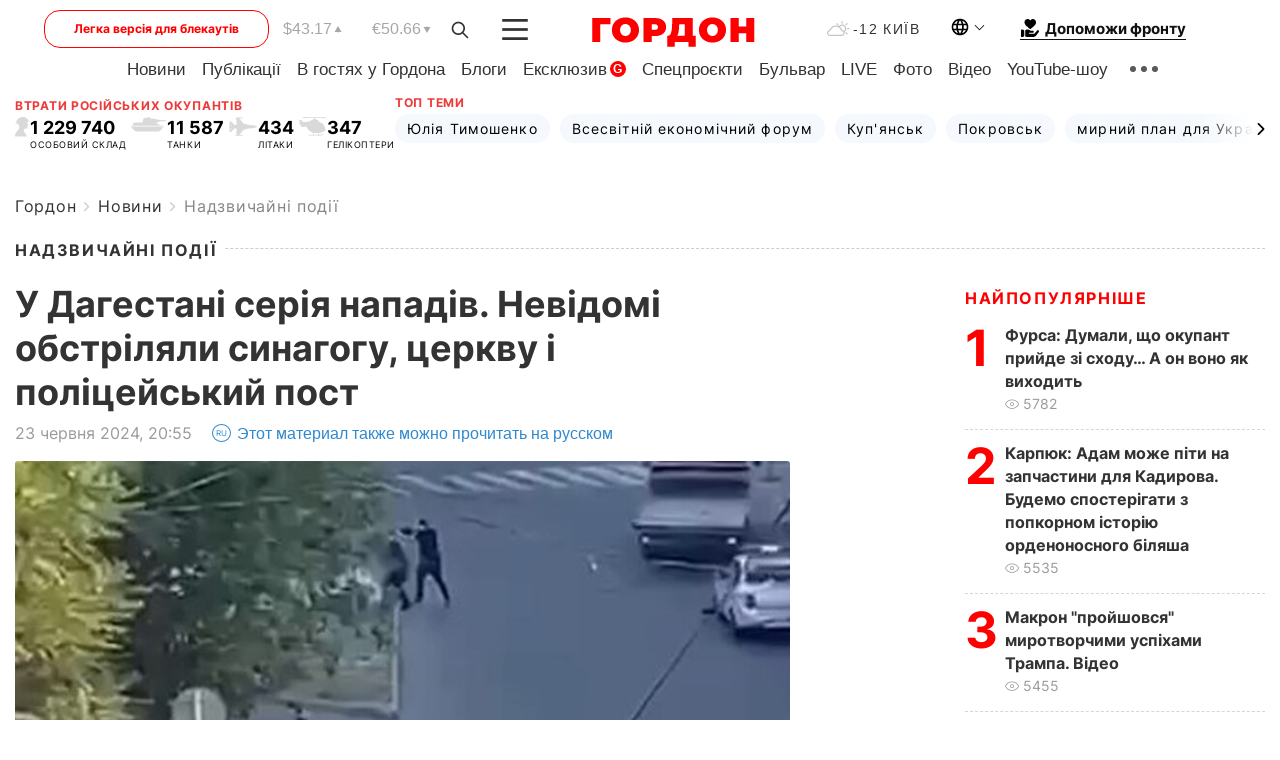

--- FILE ---
content_type: text/html; charset=UTF-8
request_url: https://gordonua.com/ukr/news/localnews/u-dahestani-serija-napadiv-nevidomi-obstriljali-sinahohu-tserkvu-i-politsejskij-post-1711155.html
body_size: 25717
content:
<!DOCTYPE html><html lang="uk"><head>
    <meta charset="UTF-8">
    <meta http-equiv="X-UA-Compatible" content="IE=edge">
    <meta name="viewport" content="width=device-width, initial-scale=1">

    <meta name="msvalidate.01" content="DF6B4591C603DAD4E73878CB6B106CCE" />
    
            <meta name="robots" content="max-image-preview:large">
    
    

    

        <title>У Дагестані серія нападів. Невідомі обстріляли синагогу, церкву і поліцейський пост</title>    <meta name="description" content="У Дербенті й Махачкалі республіки Дагестан (перебуває у складі країни-агресора РФ) 23 червня сталися напади. Є..." class="js-meta" />    
    
    
    
    
    
     <!-- alter article -->
	                            <link rel="alternate" href="https://gordonua.com/news/localnews/v-dahestane-serija-napadenij-neizvestnye-obstreljali-sinahohu-tserkov-i-politsejskij-post-1711155.html" hreflang="ru">
                                        <link rel="alternate" href="https://gordonua.com/ukr/news/localnews/u-dahestani-serija-napadiv-nevidomi-obstriljali-sinahohu-tserkvu-i-politsejskij-post-1711155.html" hreflang="uk">
                        <link rel="alternate" href="https://gordonua.com/ukr/news/localnews/u-dahestani-serija-napadiv-nevidomi-obstriljali-sinahohu-tserkvu-i-politsejskij-post-1711155.html" hreflang="x-default">
                        <link rel="canonical" href="https://gordonua.com/ukr/news/localnews/u-dahestani-serija-napadiv-nevidomi-obstriljali-sinahohu-tserkvu-i-politsejskij-post-1711155.html">        
                                                         <link rel="amphtml" href="https://gordonua.com/amp/ukr/news/localnews/u-dahestani-serija-napadiv-nevidomi-obstriljali-sinahohu-tserkvu-i-politsejskij-post-1711155.html">
        
                                                                                                                                                            
                <script async src="https://www.googletagmanager.com/gtag/js?id=G-LLKXF6867N"></script>
        <script>
            window.dataLayer = window.dataLayer || [];
            function gtag(){dataLayer.push(arguments);}
            gtag('js', new Date());

            gtag('config', 'G-LLKXF6867N');
        </script>
    
    <script type="text/javascript">
        var gtmContainerId = 'GTM-PFHTMJ';
        function gordonGTM() {
            // Код Google Tag Manager
            (function(w,d,s,l,i){w[l]=w[l]||[];w[l].push({'gtm.start':
            new Date().getTime(),event:'gtm.js'});var f=d.getElementsByTagName(s)[0],
            j=d.createElement(s),dl=l!='dataLayer'?'&l='+l:'';j.async=true;j.src=
            'https://www.googletagmanager.com/gtm.js?id='+i+dl;f.parentNode.insertBefore(j,f);
            })(window,document,'script','dataLayer', gtmContainerId);
        }
        window.addEventListener('DOMContentLoaded', function() {
            if (window.innerWidth <= 520) {
                setTimeout(gordonGTM, 4000);
            } else {
                gordonGTM();
            }
        });
    </script>

            <script type="text/javascript">
            function loadDelayedScripts() {
                var gptScript = document.createElement('script');
                gptScript.src = 'https://securepubads.g.doubleclick.net/tag/js/gpt.js';
                gptScript.async = true;
                document.head.appendChild(gptScript);

                var ymScript = document.createElement('script');
                ymScript.src = 'https://cdn.membrana.media/gdn/ym.js';
                ymScript.async = true;
                document.head.appendChild(ymScript);

                window.yieldMasterCmd = window.yieldMasterCmd || [];
                window.yieldMasterCmd.push(function() {
                    window.yieldMaster.init({
                        pageVersionAutodetect: true
                    });
                });
            }

            window.addEventListener('DOMContentLoaded', function() {
                setTimeout(loadDelayedScripts, 2000);
                                    gtag('event', 'membrana_ym_init');
                            });
        </script>

        <style>
            .nts-ad {display: flex; flex-direction: column; align-items: center; justify-content: center}
            .nts-ad-h300 {min-height: 300px}
        </style>
        
        
                
    <meta property='og:title' content="У Дагестані серія нападів. Невідомі обстріляли синагогу, церкву і поліцейський пост"/>
    <meta name='twitter:title' content="У Дагестані серія нападів. Невідомі обстріляли синагогу, церкву і поліцейський пост">
            <meta property='og:description' content="У Дербенті й Махачкалі республіки Дагестан (перебуває у складі країни-агресора РФ) 23 червня сталися напади. Є..."/>
        <meta name='twitter:description' content="У Дербенті й Махачкалі республіки Дагестан (перебуває у складі країни-агресора РФ) 23 червня сталися напади. Є...">
        <meta property="og:image:width" content="800"> 
    <meta property="og:image:height" content="600">

<meta property='og:type' content='article'/>
<meta property='og:url' content='https://gordonua.com/ukr/news/localnews/u-dahestani-serija-napadiv-nevidomi-obstriljali-sinahohu-tserkvu-i-politsejskij-post-1711155.html'/>
<meta property='og:image' content='https://gordonua.com/img/article/17111/55_tn-v1719165342.jpg'/><meta property='og:site_name' content='Гордон | Gordon'/>

<meta name='twitter:card' content='summary_large_image'>
<meta name='twitter:site' content='@Gordonuacom'>
<meta name='twitter:creator' content='@Gordonuacom'>
    <meta name='twitter:image' content='https://gordonua.com/img/article/17111/55_tn-v1719165342.jpg'>
         
                        
                
                                                                                                                                                                                                                            

    

        
    
    <script type="application/ld+json">
    {
        "@context" : "https://schema.org",
        "@type" : "NewsArticle",
                "sameAs" : [ 
                            "https://gordonua.com/ukr/news/localnews/u-dahestani-serija-napadiv-nevidomi-obstriljali-sinahohu-tserkvu-i-politsejskij-post-1711155.html"                    ],
                "mainEntityOfPage" : {
            "@type" : "WebPage",
            "@id" : "https://gordonua.com/ukr/news/localnews/u-dahestani-serija-napadiv-nevidomi-obstriljali-sinahohu-tserkvu-i-politsejskij-post-1711155.html",
            "name" : "У Дагестані серія нападів. Невідомі обстріляли синагогу, церкву і поліцейський пост"
        },
        "headline": "У Дагестані серія нападів. Невідомі обстріляли синагогу, церкву і поліцейський пост",
                    "image": {
                "@type": "ImageObject",
                "url": "https://gordonua.com/img/article/17111/55_main-v1719165342.jpg",
                "height": 600,
                "width": 800
            },
                "dateCreated" : "2024-06-23T20:55:00+03:00",
        "datePublished": "2024-06-23T20:55:00+03:00",
        "dateModified": "2024-06-25T08:37:22+03:00",

                    "author": {
                "@type": "Organization",
                "name": "ГОРДОН",
                "url": "https://gordonua.com",
                "sameAs": [
                                            "https://www.youtube.com/vgostyahugordona",
                                            "https://www.facebook.com/gordonuacom",
                                            "https://twitter.com/Gordonuacom",
                                            "https://flipboard.com/@GORDONUA",
                                            "https://gordonua.com/ukr/xml/rss.xml",
                                            "https://t.me/gordonuacom",
                                            "https://t.me/dmytrogordon_official",
                                            "https://invite.viber.com/?g2=AQABYNa0%2Brz9Pkzt0NnTdm5DcUzQHlf7QrDvmsZ1C9h5ZjM%2FKIIfxji%2BDRkQ6fy9&lang=ru",
                                        "https://uk.wikipedia.org/wiki/%D0%93%D0%BE%D1%80%D0%B4%D0%BE%D0%BD_(%D1%96%D0%BD%D1%82%D0%B5%D1%80%D0%BD%D0%B5%D1%82-%D0%B2%D0%B8%D0%B4%D0%B0%D0%BD%D0%BD%D1%8F)"
                ],
                "logo": {
                    "@type": "ImageObject",
                    "url": "https://gordonua.com/user/img/gordon-logo.svg",
                    "width": "228",
                    "height": "42"
                },
                "contactPoint" : {
                    "@type" : "ContactPoint",
                    "email" : "editor@gordonua.com",
                    "contactType" : "custumer support",
                    "areaServed" : "UA",
                    "availableLanguage" : ["uk-UA", "ru-UA"]
                }
            },
                "publisher": {
            "@type": "Organization",
            "name": "ГОРДОН",
            "url": "https://gordonua.com",
            "sameAs": [
                                    "https://www.youtube.com/vgostyahugordona",
                                    "https://www.facebook.com/gordonuacom",
                                    "https://twitter.com/Gordonuacom",
                                    "https://flipboard.com/@GORDONUA",
                                    "https://gordonua.com/ukr/xml/rss.xml",
                                    "https://t.me/gordonuacom",
                                    "https://t.me/dmytrogordon_official",
                                    "https://invite.viber.com/?g2=AQABYNa0%2Brz9Pkzt0NnTdm5DcUzQHlf7QrDvmsZ1C9h5ZjM%2FKIIfxji%2BDRkQ6fy9&lang=ru",
                                "https://uk.wikipedia.org/wiki/%D0%93%D0%BE%D1%80%D0%B4%D0%BE%D0%BD_(%D1%96%D0%BD%D1%82%D0%B5%D1%80%D0%BD%D0%B5%D1%82-%D0%B2%D0%B8%D0%B4%D0%B0%D0%BD%D0%BD%D1%8F)"
            ],
            "logo": {
                "@type": "ImageObject",
                "url": "https://gordonua.com/user/img/gordon-logo.svg",
                "width": "228",
                "height": "42"
            },
            "contactPoint" : {
                "@type" : "ContactPoint",
                "email" : "editor@gordonua.com",
                "contactType" : "custumer support",
                "areaServed" : "UA",
                "availableLanguage" : ["uk-UA", "ru-UA"]
            }
        },
                    "description": "У Дербенті й Махачкалі республіки Дагестан (перебуває у складі країни-агресора РФ) 23 червня сталися напади. Є...",
                            "keywords" : "Росія, смерть, стрілянина, церква, перестрілка, напад, Дагестан, Махачкала, синагога",
                            "articleSection": "Надзвичайні події",
            
            "articleBody":"У Дербенті й Махачкалі республіки Дагестан (перебуває у складі країни-агресора РФ) 23 червня сталися напади. Є... &quot;Невідомі зробили спроби до дестабілізації суспільної ситуації. На їхньому шляху стали співробітники дагестанської поліції... Особи нападників установлюють. Створили оперативний штаб&quot;, – написав Меліков. Як зазначив пов&#039;язаний з міністерством внутрішніх справ республіки Telegram-канал &quot;Криминальная хроника МВД Дагестан&quot;, у Дербенті невідомі з автоматів обстріляли синагогу й церкву. За попередньою інформацією, один поліцейський загинув, іще одного було поранено. Окрім того, як пише канал, невідомі вбили 66-річного священника. Водночас, за даними правоохоронців, у Махачкалі група озброєних осіб обстріляла пости дорожньо-постової служби, а також підпалила патрульний автомобіль. &quot;У Махачкалі одного працівника вбито, шістьох поранено. Серед цивільного населення постраждалих, загиблих немає&quot;, – ідеться в повідомленні. Як пізніше поінформували силовики, двох нападників ліквідували, &quot;правоохоронці перекрили місто&quot;. ",
                                  
        "inLanguage" : "uk",
        "alternativeHeadline" : "У Дагестані серія нападів. Невідомі обстріляли синагогу, церкву і поліцейський пост",
        "copyrightYear" : "2024",
        "wordCount" : "379",
        "speakable" : {
            "@type" : "SpeakableSpecification",
            "cssSelector" : ["h1"]
        }
    }
    </script>



    
            
    <script type="application/ld+json">
    {
        "@context": "http://schema.org",
        "@type": "BreadcrumbList",
        "itemListElement": [
                                            {
                "@type": "ListItem",
                "position": 1,
                "item": {
                                            "@id": "/ukr/news.html",  // cp0
                                        "name": "Новини"
                }
            }
            ,                                            {
                "@type": "ListItem",
                "position": 1,
                "item": {
                                            "@id": "/ukr/news/localnews.html",  // cp0
                                        "name": "Надзвичайні події"
                }
            }
                            ]
    }
    </script>
    

<script type="application/ld+json">
{
    "@context": "http://schema.org",
    "@type": "WebSite",
    "url": "https://gordonua.com",
    "potentialAction": {
        "@type": "SearchAction",
        "target": "/ukr/search/query={search_term_string}",
        "query-input": "required name=search_term_string"
    }
}
</script>                                                        
<link rel="preconnect" href="https://connect.facebook.net">
<link rel="preconnect" href="https://cdn.gravitec.net">
    <link rel="preload" href='/user/css/fonts_connect_new3.css' as="style"/>
        <link rel="preload" href='/user/css/main.min-v37.css' as="style"/>
    <link rel="preload" href='/user/css/fix.min-v27.css' as="style"/>
        <link rel="icon" type="image/png" href="/user/img/favicon-new.png" sizes="16x16">
    <link rel="icon" type="image/png" href="/user/img/favicon-new32.png" sizes="32x32">
    <link rel="apple-touch-icon" type="image/png" href="/user/img/favicon-newiOS.png" sizes="180x180">
    
    <link rel="stylesheet" href="/user/css/fonts_connect_new3.css">
        <link rel="stylesheet" href="/user/css/main.min-v37.css">
    <link rel="stylesheet" href="/user/css/fix.min-v27.css">
    <style>
        div[data-place='43'],
        div[data-place='70'], 
        div[data-place='71'], 
        div[data-place='72'],
        div[data-place='56'], 
        div[data-place='57'], 
        div[data-place='58'],
        div[data-place='36'],
        div[data-place='37'],
        div[data-place='38'],
        div[data-place='160'],
        div[data-place='161'],
        div[data-place='51'],
        div[data-place='52'],
        div[data-place='53'],
        div[data-place='88'],
        div[data-place='89'],
        div[data-place='82'],
        div[data-place='44'],
        div[data-place='99'],
        div[data-place='100'],
        div[data-place='102'],
        div[data-place='103'],
        div[data-place='104'],
        div[data-place='96'],
        div[data-place='98'],
        div[data-place='168'],
        div[data-place='169']
        {
            margin: 30px 0;
        }
        div[data-place='70'],
        div[data-place='43'],
        div[data-place='56'],
        div[data-place='51'],
        div[data-place='37'],
        div[data-place='36']{
            position: relative;
            z-index: 1;
        }
        div[data-place='108'], div[data-place='109']{
            margin: 30px auto;
        }
        blockquote.twitter-tweet{
            padding: inherit;
            font-size: inherit;
            line-height: inherit;
            text-align: inherit;
            color: inherit;
            font-family: inherit;
            border-top: inherit;
            position: inherit;
            margin-top: inherit;
        }
        blockquote.twitter-tweet a{
            color: #2f89ce;
            font-family: inherit;
        }
        blockquote.twitter-tweet a:hover{
            color: #ff5353!important;
        }
        .main-slider ~ .content__flex-main .content__base{
            order: 2!important;
        }
        .top-slider__box .swiper-slide{
            margin-right: 15px;
        }
         @media screen and (max-width: 567px){
            .theme-box.tegs-rubric .theme-box-slider1 .swiper-slide{
            margin-right: 10px;
        }
        }
        .bulvar .theme-box .news-tegs__link{
            font-family: Inter-Regular, sans-serif;
        }
    </style>
    <script>
        var root_domain = 'gordonua.com';
        var loadsrcscache = [];
        load_srcs = function(sources, callback) {
            loadsrcscache.push([sources, callback]);
        }
    </script>

    </head><body ><div class="sbody"><style>.boulevard-block .main-slider .views {display: block;}.popular-list .popular-list__item .views {display: block!important;}[data-action="banners"] .banner.has-iframe::before,[data-action="banners"] .banner.has-img::before,[data-action="banners"] .banner .adsbygoogle:before {content: "Реклама";display: block;font-size: 14px;color: #9a9a9a;}[data-action="banners"] .banner a::before{font-family: 'Inter-Regular';}[data-action="banners"] .banner .adsbygoogle:before{position: absolute;top: -30px;}[data-action="banners"] .banner .adsbygoogle{margin-top: 20px;position: relative;}[data-action="banners"] .banner.has-iframe .adsbygoogle:before{display: none;}[data-action="banners"] .banner.has-iframe .adsbygoogle{margin-top: 0;}.MIXADVERT_NET a::before{display: none!important;}.MIXADVERT_NET > div::before{position: absolute;top: -30px;}@media (min-width: 567px) {.news-slider-box .content-tile.big .content-tile__img img{height: auto;}}.news-slider-box .content-tile.big .content-tile__img {max-height: 200px;}@media (max-width: 567px){.news-slider-box .content-tile.big .content-tile__img {max-height: 166px;}}.content-title .content-title__link h1,main.content__base .content-title h1.content-title__link{font-size: inherit !important;line-height: inherit !important;color: inherit !important;margin-bottom: inherit !important;font-family: inherit !important;display: inline !important;letter-spacing: inherit!important;text-transform: inherit!important;}main.content__base .content-title h1.content-title__link{color: red!important;font-size: 18px!important;line-height: 24px!important;letter-spacing: .08em!important;text-transform: uppercase!important;font-family: Inter-Bold, sans-serif !important;}.all-materials-title h1 {display: block;width: fit-content;text-transform: uppercase;font-family: Inter-SemiBold;font-size: 16px;letter-spacing: .08em;color: #202020;background: #fff;padding-right: 10px;margin-bottom: 0;line-height: 30px;white-space: nowrap;}.all-materials-title.top-theme-title.top-theme-page-title h1 {text-transform: inherit;}@media (max-width: 640px) {.materil-author h1 {font-size: 16px;}}</style><script>
                   function checkBanners() {  
                        document.querySelectorAll('.banner:not(.has-iframe)').forEach(banner => {
                            if (banner.querySelector('iframe')) {
                                banner.classList.add('has-iframe');
                            } 
                            if (banner.querySelector('img')) {
                                banner.classList.add('has-iframe');
                            }
                            
                            const div = banner.querySelector('div[id]');
                            if (div && (div.innerHTML.trim() !== '' || div.nextElementSibling && div.nextElementSibling.tagName === 'SCRIPT')) {
                                banner.classList.add('has-iframe');
                            }
                        });  
                    }
                setTimeout(checkBanners, 4000);
                let scrollCount = 0;
                function onScroll() {
                    checkBanners();
                    scrollCount++;
                        if (scrollCount >= 5) {
                            window.removeEventListener('scroll', onScroll);
                        }
                    }
                window.addEventListener('scroll', checkBanners);
            </script><script>
                function getCookie(name) {
                    var nameEQ = name + "=";
                    var ca = document.cookie.split(';');
                    for(var i=0;i < ca.length;i++) {
                        var c = ca[i];
                        while (c.charAt(0)==' ') c = c.substring(1,c.length);
                        if (c.indexOf(nameEQ) == 0) return c.substring(nameEQ.length,c.length);
                    }
                    return null;
                }
                function set_cookie(name,value,days, link) {
                    var expires = "";
                    if (days) {
                        var date = new Date();
                        date.setTime(date.getTime() + (days*24*60*60*1000));
                        expires = "; expires=" + date.toUTCString();
                    }
                    document.cookie = name + "=" + (value || "")  + expires + "; path=/";
                    document.location.href = link;
                }

                var pull_optimization_check = {};
            </script><!-- Google Tag Manager (noscript) -->
<noscript><iframe src="https://www.googletagmanager.com/ns.html?id=GTM-PFHTMJ"
height="0" width="0" style="display:none;visibility:hidden"></iframe></noscript>
<!-- End Google Tag Manager (noscript) --> <style>
    .header__top{
        position: relative;
    }
    .light-version-btn:hover {
        opacity: 0.8;
    }
    .light-version-btn{
        font-size: 12px;
        line-height: 20px;
        display: flex;
        justify-content: center;
        align-items: center;
        height: 38px;
        width: 100%;
        max-width: 225px;
        /* position: absolute; */
        top: 5px;
        left: 5.5%;
        color: #FF0000;
        border: 1px solid #FF0000;
        border-radius: 16px;
        margin-right: 14px;
    }
    @media (max-width: 1270px){
        .light-version-btn{
            left: 46px;
        }
    }
    @media (max-width: 1210px){
        .light-version-btn {
            max-width: 195px;
        }
    }
    @media (max-width: 1150px){
        .light-version-btn {
            display: none;
        }
    }
    @media (max-width: 567px){
        .header__top,  .country-switcher{
            background: white;
        }
    }
    @media (max-width: 1150px){
        .light-version-btn {
            display: none;
            right: 0;
            left: auto;
            background: white;
            position: fixed;
            bottom: 0;
            top: auto;
            max-width: 100%;
            border: none;
            height: 91px;
            font-size: 16px;
            background: #F7F7F8;
            border-radius: 0;
        }
    }

    

    .foundation {
        display: none;
        border-bottom: 1px solid;
        line-height: 19px;
        text-decoration: none;
    }
    .foundation img {
        padding-bottom: 2px;
    }
    .foundation span.foundation-text {
        font-family: Inter-Bold, sans-serif;
        font-size: 15px;
        padding-left: 5px;
    }
    .foundation:hover span.foundation-text {
        color: red;
    }

    @media (min-width: 749px){
        .foundation {
            display: inline-flex;
        }
    }
</style>

<header class="header">
    <div class="container">
        <div class="header__top">
            <a class="light-version-btn" href="https://fast.gordonua.com/ukr/">
                Легка версія для блекаутів
            </a>
            <div class="course">
                <span class="course__item dollar">$43.17</span>
                <span class="course__item euro">€50.66</span>
            </div>
            <button id="search-btn" class="search-btn">
                <img width="18" height="18" src="/user/img/Shape.svg" alt="search btn">
            </button>
            <a class="menu-mob" id="butt1" >
                <img width="26" height="21" class="closed" src="/user/img/gumburger.svg" alt="menu closed">
                <div class="open">
                    <img src="/user/img/close_.svg" alt="menu open">
                </div>
            </a>

            <div class="logo">
                <a href="https://gordonua.com/ukr/">
                    <img width="165" height="30" src="/user/img/gordon-logo.svg" alt="Головна">
                </a>
            </div>

            <div class="temperature">
                <img width="23" height="16" src="/user/img/temp.svg" alt="weather">
                -12 Київ
            </div>

            <div class="languages">
            <div class="languages-select"><img width="20" height="20" src="/user/img/planet.svg" alt="languages"></div>
            <div class="languages-change">
                                                                                                                                                                                                                                                        <div><a href="https://gordonua.com/news/localnews/v-dahestane-serija-napadenij-neizvestnye-obstreljali-sinahohu-tserkov-i-politsejskij-post-1711155.html" data-langid="2" data-absnum="1" onclick="set_cookie('lang', 1, 30, 'https://gordonua.com/news/localnews/v-dahestane-serija-napadenij-neizvestnye-obstreljali-sinahohu-tserkov-i-politsejskij-post-1711155.html')" style="font-size:16px;font-weight:400">RU</a></div>
                        <div><a href="https://english.gordonua.com" onclick="document.location.href='https://english.gordonua.com'" style="font-size:16px;font-weight:400">EN</a></div>
                                                                                                                </div>
            </div>

            <a href="/ukr/drone.html" class="foundation">
                <img width="20" height="20" src="/user/img/foundation-help.svg" alt="languages">
                <span class="foundation-text">Допоможи фронту</span>
            </a>
        </div>

                                                                                                                                                                                                                                                                                                                                                                                
                                                                                                                                                                                                                                                                                
                                                                                                                                                                                                                                                                                                                                                                                                                
                                                                                                                                                                                        
        <div class="header-menu">
            <button id="search-btn-mob" class="search-btn search-btn-mob"><img width="18" height="18" src="/user/img/Shape.svg" alt="search">Пошук</button>
            <div class="header-menu__item">
                <div class="header-menu__title-box"><span class="header-menu__title">Головна</span></div>
                <nav>
                    <ul>
                                                    <li><a  href="/ukr/news.html">Новини</a></li>
                                                    <li><a  href="/ukr/publications.html">Публікації</a></li>
                                                    <li><a  href="/ukr/interview.html">В гостях у Гордона</a></li>
                                                    <li><a  href="/ukr/blogs.html">Блоги</a></li>
                                                    <li><a  href="/ukr/exclusive.html">Ексклюзив</a><span class="g-bl">G</span></li>
                                                    <li><a  href="/ukr/specprojects.html">Спецпроєкти</a></li>
                                                    <li><a  href="/ukr/bulvar.html">Бульвар</a></li>
                                                    <li><a  href="/ukr/live.html">LIVE</a></li>
                                                    <li><a  href="/ukr/photo.html">Фото</a></li>
                                                    <li><a  href="/ukr/video.html">Відео</a></li>
                                                    <li><a  href="/ukr/talkshow.html">YouTube-шоу</a></li>
                                            </ul>
                </nav>
                <div class="header-menu__item">
                    <div class="header-menu__title-box"><span class="header-menu__title">Соцмережі</span></div>
                    <nav>
                        <ul>
                                                                                            <li><a class="bold youtube-h" href="https://www.youtube.com/vgostyahugordona">YouTube</a></li>
                                                                                            <li><a class="bold facebook-h" href="https://www.facebook.com/gordonuacom">Facebook</a></li>
                                                                                            <li><a class="bold twitter-h" href="https://twitter.com/Gordonuacom">Twitter</a></li>
                                                                                            <li><a class="bold flipboard-h" href="https://flipboard.com/@GORDONUA">Flipboard</a></li>
                                                                                            <li><a class="bold rss-h" href="https://gordonua.com/ukr/xml/rss.xml">RSS</a></li>
                                                                                            <li><a class="bold telegram-h" href="https://t.me/gordonuacom">Telegram <br> Gordonua.com</a></li>
                                                                                            <li><a class="bold telegram-h2" href="https://t.me/dmytrogordon_official">Telegram <br> Дмитро Гордон</a></li>
                                                                                            <li><a class="bold viber-h" href="https://invite.viber.com/?g2=AQABYNa0%2Brz9Pkzt0NnTdm5DcUzQHlf7QrDvmsZ1C9h5ZjM%2FKIIfxji%2BDRkQ6fy9&lang=ru">Viber</a></li>
                                                    </ul>
                    </nav>
                </div>
            </div>
            <div class="header-menu__item">
                <div class="header-menu__title-box"><span class="header-menu__title">Категорії новин</span></div>
                <nav>
                    <ul>
                                                    <li><a href="/ukr/news.html">Всі новини</a></li>
                                                    <li><a href="/ukr/news/military-actions.html">Воєнні дії</a></li>
                                                    <li><a href="/ukr/news/worldnews.html">Світ</a></li>
                                                    <li><a href="/ukr/news/politics.html">Політика</a></li>
                                                    <li><a href="/ukr/news/money.html">Гроші</a></li>
                                                    <li><a href="/ukr/news/sport.html">Спорт</a></li>
                                                    <li><a href="/ukr/news/localnews.html">Надзвичайні події</a></li>
                                                    <li><a href="/ukr/news/culture.html">Культура</a></li>
                                                    <li><a href="/ukr/news/science.html">Техно</a></li>
                                                    <li><a href="/ukr/news/health.html">Спосіб життя</a></li>
                                                    <li><a href="/ukr/interesting.html">Цікаве</a></li>
                                                    <li><a href="/ukr/news/society.html">Cуспільство</a></li>
                                            </ul>
                </nav>
                <div class="header-menu__item mobile-hide">
                    <div class="header-menu__title-box"><span class="header-menu__title">Контакти</span></div>
                    <nav class="contacts-box">
                        <ul>
                            <li><a class="contacts-h" href="tel:+380442071301">+380 (44) 207-13-01,</a></li>
                            <li><a class="contacts-h" href="tel:+380442071302">+380 (44) 207-13-02</a></li>
                        </ul>
                    </nav>
                    <nav class="email-box">
                        <ul>
                            <li><a class="email-h" href="/cdn-cgi/l/email-protection#0e6b6a677a617c4e69617c6a61607b6f206d6163"><span class="__cf_email__" data-cfemail="92f7f6fbe6fde0d2f5fde0f6fdfce7f3bcf1fdff">[email&#160;protected]</span></a></li>
                        </ul>
                    </nav>
                   
                    <div class="hide-desctop">
                        <div class="header-menu__title-box"><span class="header-menu__title">Інформація</span></div>
                        <nav>
                            <ul>
                                                                    <li><a href="/ukr/about/job.html">Вакансії</a></li>
                                                                    <li><a href="/ukr/about.html">Редакція</a></li>
                                                                    <li><a href="/ukr/about/advertisement.html">Реклама на сайті</a></li>
                                                                    <li><a href="/ukr/legal_info.html">Правова інформація</a></li>
                                                                    <li><a href="/ukr/about/how-to-read.html">Як нас читати на тимчасово окупованих територіях</a></li>
                                                            </ul>
                        </nav>
                        <span class="header-menu__title">Застосунки</span>
                        <nav>
                            <ul class="app-box">
                                <li><a href="https://play.google.com/store/apps/details?id=com.gordon"><img src="/user/img/app1.png" alt="android app"></a></li>
                                <li><a href="https://itunes.apple.com/app/id1282904011"><img src="/user/img/app2.png" alt="ios app"></a></li>
                            </ul>
                        </nav>
                    </div>
                </div>
            </div>
            <div class="header-menu__item">
                <div class="header-menu__title-box"><span class="header-menu__title">Місто</span></div>
                <nav>
                    <ul>
                                                    <li><a  href="/ukr/news/kiev.html">Київ</a></li>
                                                    <li><a  href="/ukr/tags/harkov.html">Харків</a></li>
                                                    <li><a  href="/ukr/tags/lvov.html">Львів</a></li>
                                                    <li><a  href="/ukr/tags/dnepr.html">Дніпро</a></li>
                                                    <li><a  href="/ukr/tags/odessa-1.html">Одеса</a></li>
                                                    <li><a  href="/ukr/tags/mariupol-1.html">Маріуполь</a></li>
                                                    <li><a  href="/ukr/tags/donetsk-1.html">Донецьк</a></li>
                                                    <li><a  href="/ukr/tags/lugansk.html">Луганськ</a></li>
                                            </ul>
                </nav>
            </div>
            <div class="header-menu__item mobile-hide">
                <div class="header-menu__title-box"><span class="header-menu__title">Соцмережі</span></div>
                <nav>
                    <ul>
                                                                                <li><a class="bold youtube-h" href="https://www.youtube.com/vgostyahugordona">YouTube</a></li>
                                                                                <li><a class="bold facebook-h" href="https://www.facebook.com/gordonuacom">Facebook</a></li>
                                                                                <li><a class="bold twitter-h" href="https://twitter.com/Gordonuacom">Twitter</a></li>
                                                                                <li><a class="bold flipboard-h" href="https://flipboard.com/@GORDONUA">Flipboard</a></li>
                                                                                <li><a class="bold rss-h" href="https://gordonua.com/ukr/xml/rss.xml">RSS</a></li>
                                                                                <li><a class="bold telegram-h" href="https://t.me/gordonuacom">Telegram <br> Gordonua.com</a></li>
                                                                                <li><a class="bold telegram-h2" href="https://t.me/dmytrogordon_official">Telegram <br> Дмитро Гордон</a></li>
                                                                                <li><a class="bold viber-h" href="https://invite.viber.com/?g2=AQABYNa0%2Brz9Pkzt0NnTdm5DcUzQHlf7QrDvmsZ1C9h5ZjM%2FKIIfxji%2BDRkQ6fy9&lang=ru">Viber</a></li>
                                            </ul>
                </nav>
            </div>
            <div class="header-menu__item mobile-hide">
                <div class="hide-desctop">
                    <div class="header-menu__title-box"><span class="header-menu__title">Інформація</span></div>
                    <nav>
                        <ul>
                                                            <li><a href="/ukr/about/job.html">Вакансії</a></li>
                                                            <li><a href="/ukr/about.html">Редакція</a></li>
                                                            <li><a href="/ukr/about/advertisement.html">Реклама на сайті</a></li>
                                                            <li><a href="/ukr/legal_info.html">Правова інформація</a></li>
                                                            <li><a href="/ukr/about/how-to-read.html">Як нас читати на тимчасово окупованих територіях</a></li>
                                                    </ul>
                    </nav>
                </div>
                <div class="header-menu__title-box"><span class="header-menu__title">Контакти</span></div>
                <nav class="contacts-box">
                    <ul>
                        <li><a class="contacts-h" href="tel:+380442071301">+380 (44) 207-13-01,</a></li>
                        <li><a class="contacts-h" href="tel:+380442071302">+380 (44) 207-13-02</a></li>
                    </ul>
                </nav>

                <nav class="email-box" style="margin-bottom: 0">
                    <ul>
                        <li><a class="email-h" href="/cdn-cgi/l/email-protection#c6a3a2afb2a9b486a1a9b4a2a9a8b3a7e8a5a9ab"><span class="__cf_email__" data-cfemail="6207060b160d1022050d10060d0c17034c010d0f">[email&#160;protected]</span></a></li>
                    </ul>
                </nav>
                <div class="help-btn">
                    <span>Допоможи фронту</span>
                    <a class="help-btn__link" href="/ukr/drone.html">Допомогти</a>
                </div>
                <div class="hide-desctop">
                    <span class="header-menu__title">Застосунки</span>
                    <nav>
                        <ul class="app-box">
                            <li><a href="https://play.google.com/store/apps/details?id=com.gordon"><img src="/user/img/app1.png" alt="app google pic"></a></li>
                            <li><a href="https://itunes.apple.com/app/id1282904011"><img src="/user/img/app2.png" alt="app apple pic"></a></li>
                        </ul>
                    </nav>
                </div>
            </div>

            <div class="header-menu__item hide-mobile">
                <div class="header-menu__title-box"><span class="header-menu__title">Інформація</span></div>
                <nav>
                    <ul>
                                                    <li><a href="/ukr/about/job.html">Вакансії</a></li>
                                                    <li><a href="/ukr/about.html">Редакція</a></li>
                                                    <li><a href="/ukr/about/advertisement.html">Реклама на сайті</a></li>
                                                    <li><a href="/ukr/legal_info.html">Правова інформація</a></li>
                                                    <li><a href="/ukr/about/how-to-read.html">Як нас читати на тимчасово окупованих територіях</a></li>
                                            </ul>
                </nav>
                <span class="header-menu__title">Застосунки</span>
                <nav>
                    <ul class="app-box">
                        <li><a href="https://play.google.com/store/apps/details?id=com.gordon"><img src="/user/img/app1.png" alt="app google p"></a></li>
                        <li><a href="https://itunes.apple.com/app/id1282904011"><img src="/user/img/app2.png" alt="app apple p"></a></li>
                    </ul>
                </nav>
            </div>

        </div>

        <div class="header_rubric">
            <nav>
                <ul>
                                            <li><a class="header_rubric__link" href="/ukr/news.html">Новини</a></li>
                                            <li><a class="header_rubric__link" href="/ukr/publications.html">Публікації</a></li>
                                            <li><a class="header_rubric__link" href="/ukr/interview.html">В гостях у Гордона</a></li>
                                            <li><a class="header_rubric__link" href="/ukr/blogs.html">Блоги</a></li>
                                            <li><a class="header_rubric__link" href="/ukr/exclusive.html">Ексклюзив</a><span class="g-bl">G</span></li>
                                            <li><a class="header_rubric__link" href="/ukr/specprojects.html">Спецпроєкти</a></li>
                                            <li><a class="header_rubric__link" href="/ukr/bulvar.html">Бульвар</a></li>
                                            <li><a class="header_rubric__link" href="/ukr/live.html">LIVE</a></li>
                                            <li><a class="header_rubric__link" href="/ukr/photo.html">Фото</a></li>
                                            <li><a class="header_rubric__link" href="/ukr/video.html">Відео</a></li>
                                            <li><a class="header_rubric__link" href="/ukr/talkshow.html">YouTube-шоу</a></li>
                                    </ul>
                <button class="menu-show"><img width="28" height="6" src="/user/img/group1.svg" alt="show menu"></button>
            </nav>
            <div class="menu-rubric">
                <nav>
                    <ul>
                                                    <li><a href="/ukr/news.html">Всі новини</a></li>
                                                    <li><a href="/ukr/news/military-actions.html">Воєнні дії</a></li>
                                                    <li><a href="/ukr/news/worldnews.html">Світ</a></li>
                                                    <li><a href="/ukr/news/politics.html">Політика</a></li>
                                                    <li><a href="/ukr/news/money.html">Гроші</a></li>
                                                    <li><a href="/ukr/news/sport.html">Спорт</a></li>
                                                    <li><a href="/ukr/news/localnews.html">Надзвичайні події</a></li>
                                                    <li><a href="/ukr/news/culture.html">Культура</a></li>
                                                    <li><a href="/ukr/news/science.html">Техно</a></li>
                                                    <li><a href="/ukr/news/health.html">Спосіб життя</a></li>
                                                    <li><a href="/ukr/interesting.html">Цікаве</a></li>
                                                    <li><a href="/ukr/news/society.html">Cуспільство</a></li>
                                            </ul>
                </nav>
            </div>
        </div>

        <div class="rubric-box">
            <div class="rubric-box-slider swiper-container">
                <div class="swiper-wrapper">
                                            <div class="swiper-slide">
                            <a class="rubric-box__item" href="/ukr/news.html"><span>Новини</span></a>
                        </div>
                                            <div class="swiper-slide">
                            <a class="rubric-box__item" href="/ukr/publications.html"><span>Публікації</span></a>
                        </div>
                                            <div class="swiper-slide">
                            <a class="rubric-box__item" href="/ukr/interview.html"><span>В гостях у Гордона</span></a>
                        </div>
                                            <div class="swiper-slide">
                            <a class="rubric-box__item" href="/ukr/blogs.html"><span>Блоги</span></a>
                        </div>
                                            <div class="swiper-slide">
                            <a class="rubric-box__item" href="/ukr/exclusive.html"><span>Ексклюзив</span></a>
                        </div>
                                            <div class="swiper-slide">
                            <a class="rubric-box__item" href="/ukr/specprojects.html"><span>Спецпроєкти</span></a>
                        </div>
                                            <div class="swiper-slide">
                            <a class="rubric-box__item" href="/ukr/bulvar.html"><span>Бульвар</span></a>
                        </div>
                                            <div class="swiper-slide">
                            <a class="rubric-box__item" href="/ukr/live.html"><span>LIVE</span></a>
                        </div>
                                            <div class="swiper-slide">
                            <a class="rubric-box__item" href="/ukr/photo.html"><span>Фото</span></a>
                        </div>
                                            <div class="swiper-slide">
                            <a class="rubric-box__item" href="/ukr/video.html"><span>Відео</span></a>
                        </div>
                                            <div class="swiper-slide">
                            <a class="rubric-box__item" href="/ukr/talkshow.html"><span>YouTube-шоу</span></a>
                        </div>
                                    </div>
                <span class="theme-arrow_"><img src="/user/img/arrow-right2.svg" alt="sl arr right"></span>
            </div>
            
            

                        
                                                                                                                                        
            <div class="top-wrapper flex2">
                <div class="top-wrapper-item">
                    <div class="losses-wrap flex2">
                        <div class="item-lw title flex2">
                            Втрати російських окупантів
                        </div>
                        <div class="item-lw">
                            <div class="losses flex2">
                                <div class="item-l-wrap flex2">
                                    <div class="item-l">
                                        <img width="15" height="20" class="r-p" src="/user/img/r-p.svg" alt="">
                                    </div>
                                    <div class="item-l flex2">
                                        <span> 1 229 740</span>
                                        <p>ОСОБОВИЙ СКЛАД</p>
                                    </div>
                                </div>
                                <div class="item-l-wrap flex2">
                                    <div class="item-l">
                                        <img width="36" height="15" class="r-t" src="/user/img/r-t.svg" alt="">
                                    </div>
                                    <div class="item-l">
                                        <span> 11 587</span>
                                        <p>
ТАНКИ</p>
                                    </div>
                                </div>
                                <div class="item-l-wrap flex2">
                                    <div class="item-l">
                                        <img width="29" height="19" class="r-pl" src="/user/img/r-pl.svg" alt="">
                                    </div>
                                    <div class="item-l">
                                        <span> 434</span>
                                        <p>ЛІТАКИ</p>
                                    </div>
                                </div>
                                <div class="item-l-wrap flex2">
                                    <div class="item-l">
                                        <img width="28" height="19" class="r-h" src="/user/img/r-h.svg" alt="">
                                    </div>
                                    <div class="item-l">
                                        <span> 347</span>
                                        <p>ГЕЛІКОПТЕРИ</p>
                                    </div>
                                </div>
                            </div>
                        </div>
                    </div>
                </div>

                
                <div class="top-wrapper-item">
                    <div class="losses-wrap losses-wrap-slider flex2">
                        <div class="item-lw title flex2">
                            Топ теми
                        </div>
                        <div class="item-lw">
                            <div class="theme-box">
                                <div class="theme-box-slider swiper-container">
                                    <div class="swiper-wrapper">
                                                                                    <div class="swiper-slide">
                                                <a class="theme-box__item " href="/ukr/tags/julija-timoshenko.html">
                                                    <span>Юлія Тимошенко</span>
                                                </a>
                                            </div>
                                                                                    <div class="swiper-slide">
                                                <a class="theme-box__item " href="/ukr/tags/vsemirnyj-ekonomicheskij-forum.html">
                                                    <span>Всесвітній економічний форум</span>
                                                </a>
                                            </div>
                                                                                    <div class="swiper-slide">
                                                <a class="theme-box__item " href="/ukr/tags/kupjansk.html">
                                                    <span>Куп'янськ</span>
                                                </a>
                                            </div>
                                                                                    <div class="swiper-slide">
                                                <a class="theme-box__item " href="/ukr/tags/pokrovsk.html">
                                                    <span>Покровськ</span>
                                                </a>
                                            </div>
                                                                                    <div class="swiper-slide">
                                                <a class="theme-box__item " href="/ukr/tags/mirnyj-plan-dlja-ukrainy.html">
                                                    <span>мирний план для України</span>
                                                </a>
                                            </div>
                                                                            </div>
                                </div>
                
                                <span class="swiper-button-prev theme-arrow theme-arrow-left swiper-button-white">
                                    <img width="8" height="12" src="/user/img/arrow-right2.svg" alt="sl left">
                                </span>
                                <span class="swiper-button-next theme-arrow swiper-button-white">
                                    <img width="8" height="12" src="/user/img/arrow-right2.svg" alt="sl right">
                                </span>
                            </div>
                        </div>
                    </div>
                </div>
            </div>
            
        </div>
    </div>
</header>

<script data-cfasync="false" src="/cdn-cgi/scripts/5c5dd728/cloudflare-static/email-decode.min.js"></script><script>
    load_srcs(['/user/js/swiper-bundle.min.js'], function() {
        var swiper = new Swiper(".theme-box-slider", {
            spaceBetween: 10,
            grabCursor: true,
            slidesPerView: 'auto',
            navigation: {
                nextEl: ".swiper-button-next",
                prevEl: ".swiper-button-prev"
            },
        });
        
        var swiper = new Swiper(".theme-box-slider1", {
            spaceBetween: 10,
            grabCursor: true,
            slidesPerView: 'auto',
            navigation: {
                nextEl: ".theme-arrow1"
            },
        });
        
        var swiper = new Swiper(".rubric-box-slider", {
            spaceBetween: 16,
            grabCursor: true,
            slidesPerView: 'auto',
            navigation: {
                nextEl: ".theme-arrow_"
            },
        });
    });
</script> <div class="container "> 

    <i data-absnum="1711155" data-operand="article" data-action="stat" data-lang="2" class="sunsite_actions" style="display:none;"></i>
<div class="content content__flex content-two 1">
    
<ul class="breadcrumb breadcrumb-news">
    
    
        
    <li>
        <a href="/ukr/">Гордон</a>
    </li>
    
                                    <li>
                            <a href="/ukr/news.html">Новини</a>
                    </li>
                                    <li>
                            <a href="/ukr/news/localnews.html">Надзвичайні події</a>
                    </li>
    </ul>
        <div class="content-title">
        <a class="content-title__link" href="/ukr/news/localnews.html">
            Надзвичайні події
        </a>
    </div>
    <style>
        @media (max-width: 415px){
            .content-link-ua, .content-link-ru{
                font-family: Inter-Regular, sans-serif;
            }
        }
        @media (max-width: 600px) {
            .video-fix-block iframe {
                height: 200px !important;
            }
        }
        @media screen and (max-width: 412px) {
            .news-picture{
                position: relative;
            }
           .news-picture img {
                position: absolute;
                top: 0;
                left: 0;
                width: 100%;
                height: 100%;
            }
            .news-picture.margin img {
                position: relative;
            }
            .news-picture picture {
                display: block;
                position: relative;
                width: 100%;
                padding-bottom: 66.67%;
                height: 0;
                display: block;
                margin-bottom: 6px;
            }
            article.fix .news-picture picture img{
                position: relative;
            }
            article.fix .news-picture picture{
                position: relative;
                padding-bottom: initial;
                height: auto;
            }
        }

.news-picture,
.news-picture-left,
.news-picture-right {
    margin: 15px 0;
}

.news-picture picture,
.news-picture-left picture,
.news-picture-right picture {
    display: block;
    max-width: 100%;
    height: auto;
}

.news-picture img,
.news-picture-left img,
.news-picture-right img {
    max-width: 100%;
    height: auto;
    display: block;
}

.news-picture-left > .ph-source.news-picture-describe, 
.news-picture-right > .ph-source.news-picture-describe {
    margin-bottom: 0
}

@media (max-width: 768px) {
    .news-picture-left, .news-picture-right {
        margin: auto;
    }
}

@media (min-width: 768px) {
    .news-picture-left {
        float: left;
        margin: 5px 15px 5px 0;
        max-width: 50%;
    }

    .news-picture-right {
        float: right;
        margin: 5px 0 15px 5px;
        max-width: 50%;
    }

    .news-picture-left::after,
    .news-picture-right::after {
        content: "";
        display: table;
        clear: both;
    }
}

@media (min-width: 1200px) {
    .news-picture-left,
    .news-picture-right {
        max-width: 40%;
    }
}
    </style>
    <div class="content__flex-main news new-desing-photo">
        <main class="content__base">
        
                                    

            <div class="container-inside">
                <h1 data-edit="1711155,2254" data-absnum="1711155">У Дагестані серія нападів. Невідомі обстріляли синагогу, церкву і поліцейський пост

<span class="art-icons">
                                                                                                                    
        
            
        
        
        
        
        </span>
</h1>
                <div class="content__base-info">
                                            <div class="content-date">
                                                            23 червня 2024, 20:55
                                                    </div>
                    
                                        
                    
                                            <a class="content-link-ru" href="https://gordonua.com/news/localnews/v-dahestane-serija-napadenij-neizvestnye-obstreljali-sinahohu-tserkov-i-politsejskij-post-1711155.html">Этот материал также можно прочитать на русском</a>
                                    </div>
            </div>

                                                                            
                    
                                                                                                                <div class="news-picture">
                                <picture>
                                                                                                            <source srcset="/img/article/17111/55_tnwide-v1719165342.jpg" media="(max-width: 412px)">
                                    <img width="330" height="185" class="art_main_image" src="/img/article/17111/55_main-v1719165342.jpg" alt="У Дагестані серія нападів. Невідомі обстріляли синагогу, церкву і поліцейський пост">
                                </picture>
                                <span class="news-picture-describe">У Дагестані оголосили план "Перехоплення"<br>Скріншот: ЧП ДАГЕСТАН / Telegram</span>
                            </div>
                                                                        
            <div class="container-inside">
                                    <div class="ct-header">
                        <strong><p>У Дербенті й Махачкалі республіки Дагестан (перебуває у складі країни-агресора РФ) 23 червня сталися напади. Є постраждалі та загиблі. У регіоні оголосили план "Перехоплення". Про це <a target="_blank" href="https://t.me/melikov05/2376">повідомив</a> глава Дагестану Сергій Меліков у Telegram.</p></strong>
                    </div>
                
                                <article class="fix">
                    <p>"Невідомі зробили спроби до дестабілізації суспільної ситуації. На їхньому шляху стали співробітники дагестанської поліції... Особи нападників установлюють. Створили оперативний штаб", – написав Меліков.</p><div data-action="banners" data-load_after="1" data-place="99" data-page="2254" class="sunsite_actions"></div><div data-action="banners" data-load_after="1" data-place="36" data-page="2254" class="sunsite_actions"></div>
<builded>
<div class="teleg"><div async="" src="https://telegram.org/js/telegram-widget.js?22"  class="iframe-telegram-placeholder" data-telegram-post="melikov05/2376" data-width="100%"></div></div>
</builded>
<p>Як <a target="_blank" href="https://t.me/criminal_chronicle/6059">зазначив</a> пов'язаний з міністерством внутрішніх справ республіки Telegram-канал "Криминальная хроника МВД Дагестан", у Дербенті невідомі з автоматів обстріляли синагогу й церкву. За попередньою інформацією, один поліцейський загинув, іще одного було поранено.</p>
<builded>
<div class="teleg"><div async="" src="https://telegram.org/js/telegram-widget.js?22"  class="iframe-telegram-placeholder" data-telegram-post="criminal_chronicle/6059" data-width="100%"></div></div>
</builded>
<p>Окрім того, як <a target="_blank" href="https://t.me/criminal_chronicle/6067">пише</a> канал, невідомі вбили 66-річного священника.</p>
<builded>
<div class="teleg"><div async="" src="https://telegram.org/js/telegram-widget.js?22"  class="iframe-telegram-placeholder" data-telegram-post="criminal_chronicle/6067" data-width="100%"></div></div>
</builded>
<p>Водночас, за <a target="_blank" href="https://t.me/criminal_chronicle/6060">даними</a> правоохоронців, у Махачкалі група озброєних осіб обстріляла пости дорожньо-постової служби, а також підпалила патрульний автомобіль.</p>
<builded>
<div class="teleg"><div async="" src="https://telegram.org/js/telegram-widget.js?22"  class="iframe-telegram-placeholder" data-telegram-post="criminal_chronicle/6065" data-width="100%"></div></div>
</builded><builded>
<div class="teleg"><div async="" src="https://telegram.org/js/telegram-widget.js?22"  class="iframe-telegram-placeholder" data-telegram-post="criminal_chronicle/6060" data-width="100%"></div></div>
</builded>
<p>"У Махачкалі одного працівника вбито, шістьох поранено. Серед цивільного населення постраждалих, загиблих немає", – ідеться в повідомленні.</p>
<builded>
<div class="teleg"><div async="" src="https://telegram.org/js/telegram-widget.js?22"  class="iframe-telegram-placeholder" data-telegram-post="criminal_chronicle/6061" data-width="100%"></div></div>
</builded><builded>
<div class="teleg"><div async="" src="https://telegram.org/js/telegram-widget.js?22"  class="iframe-telegram-placeholder" data-telegram-post="criminal_chronicle/6062" data-width="100%"></div></div>
</builded>
<p>Як пізніше <a target="_blank" href="https://t.me/criminal_chronicle/6066">поінформували</a> силовики, двох нападників ліквідували, "правоохоронці перекрили місто".</p>
<builded>
<div class="teleg"><div async="" src="https://telegram.org/js/telegram-widget.js?22"  class="iframe-telegram-placeholder" data-telegram-post="criminal_chronicle/6066" data-width="100%"></div></div>
</builded>
                </article>

                                                    
                
                
                                <div data-action="banners" data-place="37" data-load_after="1" data-page="2254" data-absnum="1711155" class="sunsite_actions"></div>

                <div data-action="banners" data-place="100" data-load_after="1" data-page="2254" data-absnum="1711155" class="sunsite_actions"></div>
                
                                                    <div class="news-tegs">
                                                    <a class="news-tegs__link" href="/ukr/tags/rossija.html">Росія</a>
                                                    <a class="news-tegs__link" href="/ukr/tags/smert.html">смерть</a>
                                                    <a class="news-tegs__link" href="/ukr/tags/strelba.html">стрілянина</a>
                                                    <a class="news-tegs__link" href="/ukr/tags/tserkov.html">церква</a>
                                                    <a class="news-tegs__link" href="/ukr/tags/perestrelka.html">перестрілка</a>
                                                    <a class="news-tegs__link" href="/ukr/tags/napadenie.html">напад</a>
                                                    <a class="news-tegs__link" href="/ukr/tags/dagestan.html">Дагестан</a>
                                                    <a class="news-tegs__link" href="/ukr/tags/mahachkala.html">Махачкала</a>
                                                    <a class="news-tegs__link" href="/ukr/tags/sinagoga.html">синагога</a>
                                            </div>
                                
                <style>
    .how-read{
        background: #FFF7FB;
        color: black;
        font-size: 20px;
        font-weight: 700;
        line-height: 30px;
        font-family: inherit;
        padding: 15px;
        border-radius: 3px;
        display: flex;
        justify-content: space-between;
        align-items: center;
        margin-bottom: 30px;
        font-family: 'Inter-Bold', sans-serif;
    }
    .how-read__link{
        border-radius: 3px;
        background: #FF0000;
        color: white;
        font-size: 20px;
        line-height: 30px;
        font-weight: 700;
        padding: 5px 15px;
        margin-left: 20px;
    }
    .how-read__link:hover{
        opacity: 0.8;
    }
    @media (max-width: 650px) {
        .how-read, .how-read__link{
            font-size: 14px;
        }
        .how-read{
            padding: 10px;
        }
    }
</style>
<div class="how-read">
    Як читати "ГОРДОН" на тимчасово окупованих територіях        <a href="https://gordonua.com/ukr/about/how-to-read/" class="how-read__link">
         Читати             </a>
</div>
                                    
                    
                    
                                                            <div class="share-box">
                        <span class="share-box__title">Поділитися</span>
                        <div class="social-block likely">
                            <span class="facebook-h facebook" href="https://gordonua.comhttps://gordonua.com/ukr/news/localnews/u-dahestani-serija-napadiv-nevidomi-obstriljali-sinahohu-tserkvu-i-politsejskij-post-1711155.html"></span>
                            <span class="twitter-h twitter" href="https://gordonua.comhttps://gordonua.com/ukr/news/localnews/u-dahestani-serija-napadiv-nevidomi-obstriljali-sinahohu-tserkvu-i-politsejskij-post-1711155.html"></span>
                            <span class="telegram-h telegram" href="https://gordonua.comhttps://gordonua.com/ukr/news/localnews/u-dahestani-serija-napadiv-nevidomi-obstriljali-sinahohu-tserkvu-i-politsejskij-post-1711155.html"></span>
                            <span class="viber-h viber" href="https://gordonua.comhttps://gordonua.com/ukr/news/localnews/u-dahestani-serija-napadiv-nevidomi-obstriljali-sinahohu-tserkvu-i-politsejskij-post-1711155.html"></span>
                        </div>
                    </div>
                    
                    <div data-action="banners" data-place="38" data-load_after="1" data-page="2254" data-absnum="1711155" class="sunsite_actions"></div>
                            </div>

                            <div class="news-slider-box fixed-width ">
            <div class="content-title"><span class="content-title__link">Матеріали за темою</span></div>

            <!-- Add Arrows -->
            <div class="news-slider-arrows">
                <div class="news1-swiper-button-next1 swiper-button-next2 swiper-button-white"></div>
                <div class="news1-swiper-button-prev1 swiper-button-prev2 swiper-button-white"></div>
            </div>

            <div class="news-slider__box">
                <div class="news-slider flex-box swiper-container">
                    <div class="swiper-wrapper">
                                                                                                                                                
                                                                                                                                                                                        
                                                                <div class="swiper-slide">
                                    <div class="content-tile big">
                                        <a href="https://gordonua.com/ukr/blogs/vladimir-fesenko/dahestan-sohodni-najslabshe-i-najkonfliktnishe-mistse-u-rosiji-vchorashnij-pohrom-tse-lishe-pochatok-1686263.html" class="content-tile__img">
                                            <img width="220" height="165" class="lozad" data-src="/img/article/16862/63_tn-v1698686534.jpg" alt="Фесенко: Дагестан сьогодні – найслабше й найконфліктніше місце в Росії. Учорашній погром – це лише початок">
                                        </a>
                                        <div class="content-tile__text">
                                            <a class="content-tile__link" href="https://gordonua.com/ukr/blogs/vladimir-fesenko/dahestan-sohodni-najslabshe-i-najkonfliktnishe-mistse-u-rosiji-vchorashnij-pohrom-tse-lishe-pochatok-1686263.html" data-edit="1686263,4459" data-absnum="1686263">
                                                Фесенко: Дагестан сьогодні – найслабше й найконфліктніше місце в Росії. Учорашній погром – це лише початок
                                                

<span class="art-icons">
                                                                                                                    
        
            
        
        
        
        
        </span>
                                            </a>
                                        </div>
                                        <span class="content-tile__date">30 жовтня 2023</span>
                                    </div>
                                </div>
                                                                                                                                                                                <div class="swiper-slide">
                                    <div class="content-tile big">
                                        <a href="https://gordonua.com/ukr/live/putin-uzhe-ne-voskresne-bunt-u-dahestani-boji-v-tuneljakh-hazi-kinets-petrova-j-ivanova-strim-batsman-iz-hordonom-transljatsija-1686370.html" class="content-tile__img">
                                            <img width="220" height="165" class="lozad" data-src="/img/article/16863/70_tn-v1698768158.jpg" alt="Путін уже не воскресне, бунт у Дагестані, бої в тунелях Гази, кінець Петрова й Іванова. Стрим Бацман із Гордоном. Трансляція">
                                        </a>
                                        <div class="content-tile__text">
                                            <a class="content-tile__link" href="https://gordonua.com/ukr/live/putin-uzhe-ne-voskresne-bunt-u-dahestani-boji-v-tuneljakh-hazi-kinets-petrova-j-ivanova-strim-batsman-iz-hordonom-transljatsija-1686370.html" data-edit="1686370,4244" data-absnum="1686370">
                                                Путін уже не воскресне, бунт у Дагестані, бої в тунелях Гази, кінець Петрова й Іванова. Стрим Бацман із Гордоном. Трансляція
                                                

<span class="art-icons">
                                                                                                                    
        
            
                <span class="icon-add icon-add-pl"></span>
    
        
        
        
        </span>
                                            </a>
                                        </div>
                                        <span class="content-tile__date">31 жовтня 2023</span>
                                    </div>
                                </div>
                                                                                                                                                                                <div class="swiper-slide">
                                    <div class="content-tile big">
                                        <a href="https://gordonua.com/ukr/news/politics/u-derzhdepartamenti-ssha-nazvali-absurdom-zajavi-z-rf-pro-prichetnist-ukrajini-j-zakhodu-do-antisemitskikh-pohromiv-u-dahestani-1686285.html" class="content-tile__img">
                                            <img width="220" height="165" class="lozad" data-src="/img/article/16862/85_tn-v1698702196.jpg" alt="У Держдепартаменті США назвали абсурдом заяви з РФ про причетність України й Заходу до антисемітських погромів у Дагестані">
                                        </a>
                                        <div class="content-tile__text">
                                            <a class="content-tile__link" href="https://gordonua.com/ukr/news/politics/u-derzhdepartamenti-ssha-nazvali-absurdom-zajavi-z-rf-pro-prichetnist-ukrajini-j-zakhodu-do-antisemitskikh-pohromiv-u-dahestani-1686285.html" data-edit="1686285,2194" data-absnum="1686285">
                                                У Держдепартаменті США назвали абсурдом заяви з РФ про причетність України й Заходу до антисемітських погромів у Дагестані
                                                

<span class="art-icons">
                                                                                                                    
        
            
        
        
        
        
        </span>
                                            </a>
                                        </div>
                                        <span class="content-tile__date">30 жовтня 2023</span>
                                    </div>
                                </div>
                                                                        </div>
                </div>
            </div>
        </div>
        <div data-action="banners" data-place="42" data-page="2254" class="sunsite_actions"></div>
    

    

    <div class="news-slider-box fixed-width ">
        <div class="content-title"><span class="content-title__link">Бульвар</span></div>

        <!-- Add Arrows -->
        <div class="news-slider-arrows">
            <div class="news1-swiper-button-next swiper-button-next1 swiper-button-white"></div>
            <div class="news1-swiper-button-prev swiper-button-prev1 swiper-button-white"></div>
        </div>
        
        <div class="news-slider__box">
            <div class="news-slider1 flex-box swiper-container">
                <div class="swiper-wrapper">
                                            <div class="swiper-slide">
                            <div class="content-tile big">
                                <a href="https://gordonua.com/ukr/bulvar/recipes/kapusnjak-za-tsim-retseptom-harantovano-vijde-navaristim-i-smachnim-shvidkij-variant-prihotuvannja-1771172.html" class="content-tile__img">
                                    <img width="220" height="165" class="lozad" data-src="/img/article/17711/72_tn-v1769032810.jpg" alt="Капусняк за цим рецептом гарантовано вийде наваристим і смачним. Швидкий варіант приготування">
                                </a>
                                <div class="content-tile__text">
                                    <a class="content-tile__link" href="https://gordonua.com/ukr/bulvar/recipes/kapusnjak-za-tsim-retseptom-harantovano-vijde-navaristim-i-smachnim-shvidkij-variant-prihotuvannja-1771172.html" data-edit="1771172,4597" data-absnum="1771172">
                                        Капусняк за цим рецептом гарантовано вийде наваристим і смачним. Швидкий варіант приготування
                                    </a>
                                </div>
                                <span class="content-tile__date">22 сiчня 2026</span>
                            </div>
                        </div>
                                            <div class="swiper-slide">
                            <div class="content-tile big">
                                <a href="https://gordonua.com/ukr/bulvar/news/asotsijuju-joho-iz-soboju-narhiz-vislovilasja-pro-banderu-oblichchja-jakoho-natatujuvala-na-nozi-1771170.html" class="content-tile__img">
                                    <img width="220" height="165" class="lozad" data-src="/img/article/17711/70_tn-v1769031699.jpg" alt=""Асоціюю його із собою". Наргіз висловилася про Бандеру, обличчя якого витатуювала на нозі">
                                </a>
                                <div class="content-tile__text">
                                    <a class="content-tile__link" href="https://gordonua.com/ukr/bulvar/news/asotsijuju-joho-iz-soboju-narhiz-vislovilasja-pro-banderu-oblichchja-jakoho-natatujuvala-na-nozi-1771170.html" data-edit="1771170,3878" data-absnum="1771170">
                                        "Асоціюю його із собою". Наргіз висловилася про Бандеру, обличчя якого витатуювала на нозі
                                    </a>
                                </div>
                                <span class="content-tile__date">21 сiчня 2026</span>
                            </div>
                        </div>
                                            <div class="swiper-slide">
                            <div class="content-tile big">
                                <a href="https://gordonua.com/ukr/bulvar/recipes/15-khvilin-i-nejmovirno-smachne-ptashine-moloko-hotove-prostij-retsept-desertu-1771148.html" class="content-tile__img">
                                    <img width="220" height="165" class="lozad" data-src="/img/article/17711/48_tn-v1769021118.jpg" alt="15 хвилин – і неймовірно смачне пташине молоко готове. Простий рецепт десерту">
                                </a>
                                <div class="content-tile__text">
                                    <a class="content-tile__link" href="https://gordonua.com/ukr/bulvar/recipes/15-khvilin-i-nejmovirno-smachne-ptashine-moloko-hotove-prostij-retsept-desertu-1771148.html" data-edit="1771148,4597" data-absnum="1771148">
                                        15 хвилин – і неймовірно смачне пташине молоко готове. Простий рецепт десерту
                                    </a>
                                </div>
                                <span class="content-tile__date">21 сiчня 2026</span>
                            </div>
                        </div>
                                            <div class="swiper-slide">
                            <div class="content-tile big">
                                <a href="https://gordonua.com/ukr/bulvar/recipes/zmishajte-vodu-z-tsim-i-otrimajete-universalne-tisto-dlja-biljashiv-pirizhkiv-j-inshoji-zdobi-retsept-1771036.html" class="content-tile__img">
                                    <img width="220" height="165" class="lozad" data-src="/img/article/17710/36_tn-v1768943572.jpg" alt="Змішайте воду із цим – і отримаєте універсальне тісто для біляшів, пиріжків та іншої здоби. Рецепт">
                                </a>
                                <div class="content-tile__text">
                                    <a class="content-tile__link" href="https://gordonua.com/ukr/bulvar/recipes/zmishajte-vodu-z-tsim-i-otrimajete-universalne-tisto-dlja-biljashiv-pirizhkiv-j-inshoji-zdobi-retsept-1771036.html" data-edit="1771036,4597" data-absnum="1771036">
                                        Змішайте воду із цим – і отримаєте універсальне тісто для біляшів, пиріжків та іншої здоби. Рецепт
                                    </a>
                                </div>
                                <span class="content-tile__date">21 сiчня 2026</span>
                            </div>
                        </div>
                                    </div>
            </div>
        </div>
    </div>


<script>
    load_srcs(['/user/js/swiper-bundle.min.js'], function() {
        var swiper = new Swiper(".news-slider1", {
            spaceBetween: 10,
            grabCursor: true,
            slidesPerView: 'auto',
            navigation: {
                nextEl: ".news1-swiper-button-next",
                prevEl: ".news1-swiper-button-prev"
            },
        });
        var swiper = new Swiper(".news-slider", {
            spaceBetween: 10,
            grabCursor: true,
            slidesPerView: 'auto',
            navigation: {
                nextEl: ".news1-swiper-button-next1",
                prevEl: ".news1-swiper-button-prev1"
            },
        });
    });
</script>        </main>

        <aside class="content__news news-bl" data-margin-top="20" data-sticky-for="1023" data-sticky-class="is-sticky">
                                                    

    
    <div class="popular-list">
    <a class="list-title" href="/ukr/top.html">Найпопулярніше</a>
                                                                                        <div class="popular-list__item">
            <div class="popular-list__text">
                <a class="popular-list__link" href="https://gordonua.com/ukr/blogs/fursa/dumali-shcho-okupant-prijde-zi-skhodu-a-on-vono-jak-vikhodit-1770833.html" data-edit="1770833,4069" data-absnum="1770833">Фурса: Думали, що окупант прийде зі сходу… А он воно як виходить</a>
                <span class="views">5782</span>
            </div>
        </div>
                                                                                        <div class="popular-list__item">
            <div class="popular-list__text">
                <a class="popular-list__link" href="https://gordonua.com/ukr/blogs/aleksandr-karpiuk/adam-mozhe-piti-na-zapchastini-dlja-kadirova-budemo-sposterihati-z-popkornom-istoriju-ordenonosnoho-beljasha-1770828.html" data-edit="1770828,10069" data-absnum="1770828">Карпюк: Адам може піти на запчастини для Кадирова. Будемо спостерігати з попкорном історію орденоносного біляша</a>
                <span class="views">5535</span>
            </div>
        </div>
                            <div class="popular-list__item">
            <div class="popular-list__text">
                <a class="popular-list__link" href="https://gordonua.com/ukr/news/politics/makron-projshovsja-mirotvorchimi-uspikhami-trampa-video-1771079.html" data-edit="1771079,2194" data-absnum="1771079">Макрон "пройшовся" миротворчими успіхами Трампа. Відео</a>
                <span class="views">5455</span>
            </div>
        </div>
                            <div class="popular-list__item">
            <div class="popular-list__text">
                <a class="popular-list__link" href="https://gordonua.com/ukr/publications/mi-znimajemo-plakat-iz-vikna-istorichna-promova-karni-v-davosi-povnij-tekst-1771080.html" data-edit="1771080,2402" data-absnum="1771080">"Ми знімаємо плакат із вікна". Історична промова Карні в Давосі. Повний текст</a>
                <span class="views">5429</span>
            </div>
        </div>
                                                                                        <div class="popular-list__item">
            <div class="popular-list__text">
                <a class="popular-list__link" href="https://gordonua.com/ukr/blogs/denis-kazanskiy/tut-mimovoli-povirish-u-karmu-ubivstvo-ukrajinskikh-ditej-povertajetsja-bumeranhom-zhiteljam-rf-1770959.html" data-edit="1770959,4185" data-absnum="1770959">Казанський: Тут мимоволі повіриш у карму – убивство українських дітей повертається бумерангом жителям РФ</a>
                <span class="views">4560</span>
            </div>
        </div>
    </div>            <div data-action="banners" data-place="101" data-load_after="1" data-page="2254" class="sunsite_actions"></div>
    
        
    
<div class="news-box-list hide-tab">
    <a class="list-title" href="/ukr/news.html">
        Новини
    </a>

    <div class="content-news">
                            
                
    
    
    
    
            <div class="content-news__item ">
            <div class="content-news__info">
                <span class="content-news__time">18 хвилин тому</span>
            </div>
            <div class="content-news__text">
                <a class="content-news__link" href="https://gordonua.com/ukr/news/worldnews/pid-udar-potrapiv-krasnodarskij-kraj-vlada-povidomila-pro-zahiblikh-pabliki-nazvali-objekt-ataki-1771175.html" data-edit="1771175,2256" data-absnum="1771175">
                    Під удар потрапив Краснодарський край. Влада повідомила про загиблих, пабліки назвали об'єкт атаки
                    

<span class="art-icons">
                                                                                                                    
        
            
        
        
        
        
        </span>
                </a>
            </div>
        </div>
                                
                
    
    
    
    
            <div class="content-news__item bold">
            <div class="content-news__info">
                <span class="content-news__time">33 хвилини тому</span>
            </div>
            <div class="content-news__text">
                <a class="content-news__link" href="https://gordonua.com/ukr/news/worldnews/danija-mozhe-nadati-ssha-suverenitet-nad-nevelikimi-diljankami-hrenlandiji-nyt-1771173.html" data-edit="1771173,2256" data-absnum="1771173">
                    Данія може надати США "суверенітет над невеликими ділянками" Гренландії – NYT
                    

<span class="art-icons">
                                                                                                                    
        
            
        
        
        
        
        </span>
                </a>
            </div>
        </div>
                                
                
    
    
    
    
            <div class="content-news__item ">
            <div class="content-news__info">
                <span class="content-news__time">60 хвилин тому</span>
            </div>
            <div class="content-news__text">
                <a class="content-news__link" href="https://gordonua.com/ukr/news/worldnews/patolohichnij-nartsis-tramp-je-najbilsh-antiamerikanskim-prezidentom-j-otochenij-pidlabuznikami-nyt-1771169.html" data-edit="1771169,2256" data-absnum="1771169">
                    Патологічний нарцис Трамп є найбільш антиамериканським президентом й оточений підлабузниками – NYT
                    

<span class="art-icons">
                                                                                                                    
        
            
        
        
        
        
        </span>
                </a>
            </div>
        </div>
                                
                
    
    
    
    
            <div class="content-news__item ">
            <div class="content-news__info">
                <span class="content-news__time">1 година тому</span>
            </div>
            <div class="content-news__text">
                <a class="content-news__link" href="https://gordonua.com/ukr/news/worldnews/senat-chekhiji-rishuche-distantsijuvavsja-vid-antiukrajinskoji-novorichnoji-promovi-spikera-palati-deputativ-okamuri-1771171.html" data-edit="1771171,2256" data-absnum="1771171">
                    Сенат Чехії "рішуче дистанціювався" від антиукраїнської новорічної промови спікера Палати депутатів Окамури
                    

<span class="art-icons">
                                                                                                                    
        
            
        
        
        
        
        </span>
                </a>
            </div>
        </div>
                                
                
    
    
    
    
            <div class="content-news__item bold">
            <div class="content-news__info">
                <span class="content-news__time">1 година тому</span>
            </div>
            <div class="content-news__text">
                <a class="content-news__link" href="https://gordonua.com/ukr/news/politics/hrenlandija-mozhe-stati-ostannim-tsvjakhom-u-truni-ukrajini-le-monde-1771167.html" data-edit="1771167,2194" data-absnum="1771167">
                    Гренландія може стати останнім цвяхом у труні України – Le Monde
                    

<span class="art-icons">
                                                                                                                    
        
            
        
        
        
        
        </span>
                </a>
            </div>
        </div>
                                
                
    
    
    
    
            <div class="content-news__item ">
            <div class="content-news__info">
                <span class="content-news__time">2 години тому</span>
            </div>
            <div class="content-news__text">
                <a class="content-news__link" href="https://gordonua.com/ukr/news/localnews/v-kijivskij-oblasti-sprobu-vbivstva-transljuvali-zamovnikam-u-realnomu-chasi-politsija-1771165.html" data-edit="1771165,2254" data-absnum="1771165">
                    У Київській області спробу вбивства транслювали замовникам у реальному часі – поліція
                    

<span class="art-icons">
                                                                                                                    
        
            
        
        
        
        
        </span>
                </a>
            </div>
        </div>
                                
                
    
    
    
    
            <div class="content-news__item bold">
            <div class="content-news__info">
                <span class="content-news__time">2 години тому</span>
            </div>
            <div class="content-news__text">
                <a class="content-news__link" href="https://gordonua.com/ukr/news/worldnews/putin-zaproponuvav-sprjamuvati-1-mlrd-zamorozhenikh-rosijskikh-aktiviv-do-radi-miru-trampai-1771164.html" data-edit="1771164,2256" data-absnum="1771164">
                    Путін запропонував спрямувати $1 млрд заморожених російських активів у Раду миру Трампа
                    

<span class="art-icons">
                                                                                                                    
        
            
        
        
        
        
        </span>
                </a>
            </div>
        </div>
                                                                        
                
    
    
    
    
            <div class="content-news__item picture ">
            <div class="content-news__text">
                <div class="content-news__info">
                    <span class="content-news__time">2 години тому</span>
                </div>
                
                <div class="content-news-inside">
                    <a class="content-news__img" href="https://gordonua.com/ukr/blogs/gudkov/prokovtnuti-hrenlandiju-ne-vdastsja-uzjati-siloju-mozhna-ale-naslidki-nadto-neprorakhovani-1771161.html">
                                                    <img width="70" style="object-position: top" height="58" class="art_inner_img" src="/img/article/17711/61_tnsquare-v1769026595.jpg" alt="Проковтнути Гренландію не вдасться. Узяти силою можна, але наслідки надто непрораховані">
                                            </a>
                    <a class="content-news__link" href="https://gordonua.com/ukr/blogs/gudkov/prokovtnuti-hrenlandiju-ne-vdastsja-uzjati-siloju-mozhna-ale-naslidki-nadto-neprorakhovani-1771161.html" data-edit="1771161,4110" data-absnum="1771161">
                        Гудков: Проковтнути Гренландію не вдасться. Узяти силою можна, але наслідки надто непрораховані
                    </a>
                    

<span class="art-icons">
                                                                                                                    
        
            
        
        
        
        
        </span>
                </div>
            </div>
        </div>
                                
                
    
    
    
    
            <div class="content-news__item bold">
            <div class="content-news__info">
                <span class="content-news__time">2 години тому</span>
            </div>
            <div class="content-news__text">
                <a class="content-news__link" href="https://gordonua.com/ukr/news/kiev/kijiv-perejde-na-zhorstki-hrafiki-vimknen-svitla-shmihal-1771160.html" data-edit="1771160,2675" data-absnum="1771160">
                    Київ перейде на жорсткі графіки вимкнень світла – Шмигаль
                    

<span class="art-icons">
                                                                                                                    
        
            
        
        
        
        
        </span>
                </a>
            </div>
        </div>
                                                                        
                
    
    
    
    
            <div class="content-news__item picture ">
            <div class="content-news__text">
                <div class="content-news__info">
                    <span class="content-news__time">3 години тому</span>
                </div>
                
                <div class="content-news-inside">
                    <a class="content-news__img" href="https://gordonua.com/ukr/blogs/vadim-denisenko/mi-znakhodimosja-v-pasttsi-vashinhton-khoche-prodovzhennja-vijni-1771157.html">
                                                    <img width="70" style="object-position: top" height="58" class="art_inner_img" src="/img/article/17711/57_tnsquare-v1769025330.jpg" alt="Ми знаходимося в пастці: Вашингтон хоче продовження війни">
                                            </a>
                    <a class="content-news__link" href="https://gordonua.com/ukr/blogs/vadim-denisenko/mi-znakhodimosja-v-pasttsi-vashinhton-khoche-prodovzhennja-vijni-1771157.html" data-edit="1771157,4480" data-absnum="1771157">
                        Денисенко: Ми знаходимося в пастці: Вашингтон хоче продовження війни
                    </a>
                    

<span class="art-icons">
                                                                                                                    
        
            
        
        
        
        
        </span>
                </div>
            </div>
        </div>
                <a class="content-btn" href="/ukr/news.html">Більше новин</a>
    <div data-action="banners" data-place="39" data-load_after="1" data-page="2254" class="sunsite_actions"></div>
</div>

<div class="publication-list hide-tab">
    <a class="list-title" href="/ukr/exclusive.html">
        Ексклюзив <span class="g-bl g-blm">G</span>
    </a>

            <div class="publication-list__item">
            <div class="publication-list__text">
                <a href="https://gordonua.com/ukr/publications/jasinskij-pro-blekaut-spimo-bilja-kamina-na-matratsi-ale-dovoditsja-postijno-pidtrimuvati-vohon-1771150.html" class="publication-list__link" data-edit="1771150,2402" data-absnum="1771150">Ясинський про блекаут: Спимо біля каміна на матраці, але доводиться постійно підтримувати вогонь</a>
                <span class="g-bl">G</span>
            </div>
            <span class="publication-list__date">22:00, 21 сiчня</span>
        </div>
            <div class="publication-list__item">
            <div class="publication-list__text">
                <a href="https://gordonua.com/ukr/news/politics/shcho-chekaje-na-hrenlandiju-smert-putina-dementsija-trampa-rada-upiriv-ukrajina-na-druhomu-plani-intervju-hordona-z-fejhinim-video-1771123.html" class="publication-list__link" data-edit="1771123,2194" data-absnum="1771123">Що чекає на Гренландію, смерть Путіна, деменція Трампа, "рада упирів", Україна на другому плані. Інтерв'ю Гордона з Фейгіним. Відео</a>
                <span class="g-bl">G</span>
            </div>
            <span class="publication-list__date">18:00, 21 сiчня</span>
        </div>
            <div class="publication-list__item">
            <div class="publication-list__text">
                <a href="https://gordonua.com/ukr/bulvar/news/zbirajemosja-v-odnij-kimnati-zirka-koli-ti-vijdesh-zamizh-tekuchev-rozpoviv-pro-zhittja-pid-chas-blekautiv-1771109.html" class="publication-list__link" data-edit="1771109,3878" data-absnum="1771109">"Збираємося в одній кімнаті". Зірка "Коли ти вийдеш заміж?" Текучев розповів про життя під час блекаутів</a>
                <span class="g-bl">G</span>
            </div>
            <span class="publication-list__date">16:27, 21 сiчня</span>
        </div>
            <div class="publication-list__item">
            <div class="publication-list__text">
                <a href="https://gordonua.com/ukr/news/politics/diji-skandalnoho-veduchoho-petrova-jakoho-zvilnili-z-kladovishcha-rozslidujut-jak-derzhzradu-dokument-1770995.html" class="publication-list__link" data-edit="1770995,2194" data-absnum="1770995">Дії скандального ведучого Петрова, якого звільнили із кладовища, розслідують як держзраду – документ</a>
                <span class="g-bl">G</span>
            </div>
            <span class="publication-list__date">20:26, 20 сiчня</span>
        </div>
            <div class="publication-list__item">
            <div class="publication-list__text">
                <a href="https://gordonua.com/ukr/live/rada-miru-z-putinim-imovirnist-rozpadu-nato-lavrov-v-isteritsi-strim-batsman-iz-hordonom-transljatsija-1770983.html" class="publication-list__link" data-edit="1770983,4244" data-absnum="1770983">Рада миру з Путіним, імовірність розпаду НАТО, Лавров в істериці. Стрим Бацман із Гордоном. Трансляція</a>
                <span class="g-bl">G</span>
            </div>
            <span class="publication-list__date">18:00, 20 сiчня</span>
        </div>
            <div class="publication-list__item">
            <div class="publication-list__text">
                <a href="https://gordonua.com/ukr/bulvar/news/koli-kvartira-ostihaje-nichoho-ne-khochetsja-adamchuk-rozpovila-jak-zhive-bez-svitla-j-tepla-1770982.html" class="publication-list__link" data-edit="1770982,3878" data-absnum="1770982">"Коли квартира остигає, нічого не хочеться". Адамчук розповіла, як живе без світла й тепла</a>
                <span class="g-bl">G</span>
            </div>
            <span class="publication-list__date">17:35, 20 сiчня</span>
        </div>
            <div class="publication-list__item">
            <div class="publication-list__text">
                <a href="https://gordonua.com/ukr/news/society/68-richna-derjuhina-rozpovila-jak-jij-udajetsja-mati-harnij-vihljad-i-zalishatisja-u-formi-1770849.html" class="publication-list__link" data-edit="1770849,2197" data-absnum="1770849">68-річна Дерюгіна розповіла, як їй удається мати гарний вигляд і залишатися у формі</a>
                <span class="g-bl">G</span>
            </div>
            <span class="publication-list__date">13:10, 20 сiчня</span>
        </div>
            <div class="publication-list__item">
            <div class="publication-list__text">
                <a href="https://gordonua.com/ukr/bulvar/news/spala-v-rukavichkakh-ditej-nakrivala-troma-kovdrami-kravets-rozpovila-jak-zhive-bez-svitla-i-opalennja-1770918.html" class="publication-list__link" data-edit="1770918,3878" data-absnum="1770918">"Спала в рукавичках, дітей накривала трьома ковдрами". Кравець розповіла, як живе без світла й опалення</a>
                <span class="g-bl">G</span>
            </div>
            <span class="publication-list__date">08:10, 20 сiчня</span>
        </div>
            <div class="publication-list__item">
            <div class="publication-list__text">
                <a href="https://gordonua.com/ukr/bulvar/news/khochetsja-shchob-zi-mnoju-ljudina-zrostala-derjuhina-pojasnila-chomu-rozpalisja-jiji-dva-shljubi-1770801.html" class="publication-list__link" data-edit="1770801,3878" data-absnum="1770801">"Хочеться, щоб зі мною людина зростала". Дерюгіна пояснила, чому розпалися два її шлюби</a>
                <span class="g-bl">G</span>
            </div>
            <span class="publication-list__date">19:18, 19 сiчня</span>
        </div>
            <div class="publication-list__item">
            <div class="publication-list__text">
                <a href="https://gordonua.com/ukr/news/politics/plani-trampa-perehovori-pro-mir-choho-naspravdi-khoche-putin-intervju-hordona-z-kasjanovim-video-1770871.html" class="publication-list__link" data-edit="1770871,2194" data-absnum="1770871">Плани Трампа, переговори про мир, чого насправді хоче Путін. Інтерв'ю Гордона з Касьяновим. Відео</a>
                <span class="g-bl">G</span>
            </div>
            <span class="publication-list__date">18:00, 19 сiчня</span>
        </div>
        
    <a class="content-btn" href="/ukr/exclusive.html">
        Більше публікацій
    </a>
    <div data-action="banners" data-place="40" data-load_after="1" data-page="2254" class="sunsite_actions"></div>
</div>

<div class="publication-list hide-tab">
    <a class="list-title" href="/ukr/publications.html">
        Публікації
    </a>

            <div class="publication-list__item">
            <div class="publication-list__text">
                <a href="https://gordonua.com/ukr/publications/jasinskij-pro-blekaut-spimo-bilja-kamina-na-matratsi-ale-dovoditsja-postijno-pidtrimuvati-vohon-1771150.html" class="publication-list__link" data-edit="1771150,2402" data-absnum="1771150">Ясинський про блекаут: Спимо біля каміна на матраці, але доводиться постійно підтримувати вогонь</a>
                                    <span class="g-bl">G</span>
                            </div>
            <span class="publication-list__date">22:00, 21 сiчня</span>
        </div>
            <div class="publication-list__item">
            <div class="publication-list__text">
                <a href="https://gordonua.com/ukr/publications/mi-znimajemo-plakat-iz-vikna-istorichna-promova-karni-v-davosi-povnij-tekst-1771080.html" class="publication-list__link" data-edit="1771080,2402" data-absnum="1771080">"Ми знімаємо плакат із вікна". Історична промова Карні в Давосі. Повний текст</a>
                            </div>
            <span class="publication-list__date">12:08, 21 сiчня</span>
        </div>
            <div class="publication-list__item">
            <div class="publication-list__text">
                <a href="https://gordonua.com/ukr/publications/ja-vas-pochuju-julije-volodimirivno-pochuju-kozhnoho-najkrashchi-tsitati-iz-zasidannja-shchodo-zapobizhnoho-zakhodu-timoshenko-1770628.html" class="publication-list__link" data-edit="1770628,2402" data-absnum="1770628">"Я вас почую, Юліє Володимирівно, почую кожного!" Найкращі цитати із засідання щодо запобіжного заходу Тимошенко</a>
                            </div>
            <span class="publication-list__date">18:31, 16 сiчня</span>
        </div>
            <div class="publication-list__item">
            <div class="publication-list__text">
                <a href="https://gordonua.com/ukr/publications/ssha-za-pidtrimki-velikobritaniji-zakhopili-tanker-pid-praporom-rf-shcho-pro-tse-vidomo-1769579.html" class="publication-list__link" data-edit="1769579,2402" data-absnum="1769579">США за підтримки Великобританії захопили танкер під прапором РФ. Що про це відомо</a>
                            </div>
            <span class="publication-list__date">19:07, 7 сiчня</span>
        </div>
            <div class="publication-list__item">
            <div class="publication-list__text">
                <a href="https://gordonua.com/ukr/publications/frantsija-j-velikobritanija-bazi-v-ukrajini-frn-vidpovidalnist-za-kontinent-rezultati-zustrichi-v-parizhi-1769480.html" class="publication-list__link" data-edit="1769480,2402" data-absnum="1769480">Франція і Великобританія – бази в Україні, ФРН – "відповідальність за континент". Підсумки зустрічі в Парижі</a>
                            </div>
            <span class="publication-list__date">22:58, 6 сiчня</span>
        </div>
            <div class="publication-list__item">
            <div class="publication-list__text">
                <a href="https://gordonua.com/ukr/publications/lubinets-11-mln-ukrajintsiv-vijikhali-za-kordon-4-6-mln-vnutrishno-peremishchenikh-osib-jak-za-takikh-umov-provoditi-vibori-1769060.html" class="publication-list__link" data-edit="1769060,2402" data-absnum="1769060">Лубінець: 11 млн українців виїхали за кордон, 4,6 млн внутрішньо переміщених осіб – як за таких умов проводити вибори?!</a>
                                    <span class="g-bl">G</span>
                            </div>
            <span class="publication-list__date">13:57, 3 сiчня</span>
        </div>
            <div class="publication-list__item">
            <div class="publication-list__text">
                <a href="https://gordonua.com/ukr/publications/saldo-poskarzhivsja-na-udar-zsu-po-khorlakh-majzhe-pid-bij-kurantiv-shcho-vidomo-1768944.html" class="publication-list__link" data-edit="1768944,2402" data-absnum="1768944">Сальдо поскаржився на "удар" ЗСУ по Хорлах "майже під бій курантів". Що відомо</a>
                            </div>
            <span class="publication-list__date">18:43, 1 сiчня</span>
        </div>
        
    <a class="content-btn" href="/ukr/publications.html">
        Більше публікацій
    </a>
    <div data-action="banners" data-place="41" data-load_after="1" data-page="2254" class="sunsite_actions"></div>
</div>
<div class="popular-list hide-mobile-bl for-bulvar">
    <span class="list-title">Популярне у бульварі Гордона</span>
            <div class="popular-list__item">
            <div class="popular-list__text">
                <a class="popular-list__link" href="https://gordonua.com/ukr/bulvar/news/pritula-rozpoviv-jakoju-frazoju-iz-trokh-sliv-joho-zustriv-zelenskij-u-svojemu-kabineti-1771054.html" data-edit="1771054,3878" data-absnum="1771054">
                    Притула розповів, якою фразою із трьох слів його зустрів Зеленський у своєму кабінеті
                </a>
                <span class="views">29885</span>
            </div>
        </div>
            <div class="popular-list__item">
            <div class="popular-list__text">
                <a class="popular-list__link" href="https://gordonua.com/ukr/bulvar/news/u-merezhu-zlili-intimne-video-za-uchastju-oleni-topoli-spivachka-zajavila-pro-shantazh-i-vimahannja-hroshej-1770813.html" data-edit="1770813,3878" data-absnum="1770813">
                    У мережу злили інтимне відео за участю Олени Тополі. Співачка заявила про шантаж і вимагання грошей
                </a>
                <span class="views">29159</span>
            </div>
        </div>
            <div class="popular-list__item">
            <div class="popular-list__text">
                <a class="popular-list__link" href="https://gordonua.com/ukr/bulvar/recipes/sekret-nevahomikh-elastichnikh-mlintsiv-u-jajtsjakh-prostij-retsept-divovizhnoho-tista-1771025.html" data-edit="1771025,4597" data-absnum="1771025">
                    Секрет невагомих еластичних млинців – у яйцях. Простий рецепт дивовижного тіста
                </a>
                <span class="views">24151</span>
            </div>
        </div>
            <div class="popular-list__item">
            <div class="popular-list__text">
                <a class="popular-list__link" href="https://gordonua.com/ukr/bulvar/recipes/prihotujte-smachnu-j-khrumku-kapustu-peljustka-retsept-marinadu-1770936.html" data-edit="1770936,4597" data-absnum="1770936">
                    Приготуйте смачну й хрумку капусту "Пелюстка". Рецепт маринаду
                </a>
                <span class="views">8201</span>
            </div>
        </div>
            <div class="popular-list__item">
            <div class="popular-list__text">
                <a class="popular-list__link" href="https://gordonua.com/ukr/bulvar/news/nekorisna-idiotka-tse-ti-kolishnij-hlava-op-poskandaliv-iz-narodnoju-deputatkoju-cherez-tinu-karol-1771076.html" data-edit="1771076,3878" data-absnum="1771076">
                    "Некорисна ідіотка – це ти". Колишній глава ОП посварився з народною депутаткою через Тіну Кароль
                </a>
                <span class="views">6896</span>
            </div>
        </div>
    </div>
<div class="advertising-news-250 hide-tab">
    <div data-action="banners" data-place="93" data-load_after="1" data-page="2254" class="sunsite_actions"></div>  
</div>
                    </aside>
    </div>
</div>

<script>
     if(document.querySelector('[data-fslightbox]')) {
        load_srcs(['/user/js/fslightbox.js'], function() {
            refreshFsLightbox();
        });
    }
    var likely_element = document.querySelectorAll('.likely');
    if(likely_element.length > 0) {
        pull_optimization_check['likely'] = function() {
            load_srcs(['/user/js/likely.js'], function() {
                likely.initiate();
            });
        }
    }

    /*load_srcs(['/user/js/sticky.js'], function() {
        var sticky = new Sticky('.stk');
        console.log(sticky);
    });*/
</script>
 </div>                                                                                         
                                                                
                                                                                                
                                        

                                                                                            


<footer class="footer">
    <div class="container">
        <div class="header-menu">
            <div class="header-menu__item">
                <span class="header-menu__title">Новини</span>
                <nav>
                    <ul>
                                                    <li><a href="/ukr/news.html">Всі новини</a></li>
                                                    <li><a href="/ukr/news/military-actions.html">Воєнні дії</a></li>
                                                    <li><a href="/ukr/news/worldnews.html">Світ</a></li>
                                                    <li><a href="/ukr/news/politics.html">Політика</a></li>
                                                    <li><a href="/ukr/news/money.html">Гроші</a></li>
                                                    <li><a href="/ukr/news/sport.html">Спорт</a></li>
                                                    <li><a href="/ukr/news/localnews.html">Надзвичайні події</a></li>
                                                    <li><a href="/ukr/news/culture.html">Культура</a></li>
                                                    <li><a href="/ukr/news/science.html">Техно</a></li>
                                                    <li><a href="/ukr/news/health.html">Спосіб життя</a></li>
                                                    <li><a href="/ukr/interesting.html">Цікаве</a></li>
                                                    <li><a href="/ukr/news/society.html">Cуспільство</a></li>
                                            </ul>
                </nav>
                <div class="header-menu__item">
                    <span class="header-menu__title">Інформація</span>
                    <nav>
                        <ul>
                                                            <li><a href="/ukr/about/job.html">Вакансії</a></li>
                                                            <li><a href="/ukr/about.html">Редакція</a></li>
                                                            <li><a href="/ukr/about/advertisement.html">Реклама на сайті</a></li>
                                                            <li><a href="/ukr/legal_info.html">Правова інформація</a></li>
                                                            <li><a href="/ukr/about/how-to-read.html">Як нас читати на тимчасово окупованих територіях</a></li>
                                                    </ul>
                    </nav>
                </div>
            </div>
            <div class="header-menu__item">
                <span class="header-menu__title">Головна</span>
                <nav>
                    <ul>
                                                    <li><a class="bold" href="/ukr/news.html">Новини</a></li>
                                                    <li><a class="bold" href="/ukr/publications.html">Публікації</a></li>
                                                    <li><a class="bold" href="/ukr/interview.html">В гостях у Гордона</a></li>
                                                    <li><a class="bold" href="/ukr/blogs.html">Блоги</a></li>
                                                    <li><a class="bold" href="/ukr/exclusive.html">Ексклюзив</a><span class="g-bl">G</span></li>
                                                    <li><a class="bold" href="/ukr/specprojects.html">Спецпроєкти</a></li>
                                                    <li><a class="bold" href="/ukr/bulvar.html">Бульвар</a></li>
                                                    <li><a class="bold" href="/ukr/live.html">LIVE</a></li>
                                                    <li><a class="bold" href="/ukr/photo.html">Фото</a></li>
                                                    <li><a class="bold" href="/ukr/video.html">Відео</a></li>
                                                    <li><a class="bold" href="/ukr/talkshow.html">YouTube-шоу</a></li>
                                            </ul>
                </nav>

                <div class="header-menu__item show-tablet">
                    <span class="header-menu__title">Застосунки</span>
                    <nav>
                        <ul class="app-box">
                            <li><a href="https://play.google.com/store/apps/details?id=com.gordon"><img width="131" height="38" class="lozad" data-src="/user/img/app1.png" alt="app google"></a></li>
                                                    </ul>
                    </nav>
                </div>
            </div>
            <div class="header-menu__item">
                <span class="header-menu__title">Місто</span>
                <nav>
                    <ul>
                                                    <li><a  href="/ukr/news/kiev.html">Київ</a></li>
                                                    <li><a  href="/ukr/tags/harkov.html">Харків</a></li>
                                                    <li><a  href="/ukr/tags/lvov.html">Львів</a></li>
                                                    <li><a  href="/ukr/tags/dnepr.html">Дніпро</a></li>
                                                    <li><a  href="/ukr/tags/odessa-1.html">Одеса</a></li>
                                                    <li><a  href="/ukr/tags/mariupol-1.html">Маріуполь</a></li>
                                                    <li><a  href="/ukr/tags/donetsk-1.html">Донецьк</a></li>
                                                    <li><a  href="/ukr/tags/lugansk.html">Луганськ</a></li>
                                            </ul>
                </nav>
                <div class="header-menu__item show-tablet">
                                                                        <a class='regulations' href="https://gordonua.com/ukr/legal_info/pravila-koristuvannja-sajtom-ta-vikoristannja-materialiv-sajta-5911.html">Правила користування сайтом та використання матеріалів</a>
                                                    <a class='regulations' href="/ukr/privacy-policy.html">Політика конфіденційності та захисту персональних даних</a>
                                                    <a class='regulations' href="https://gordonua.com/ukr/legal_info/dohovir-prijednannja-pro-vikoristannja-sajta-internet-vidannja-hordon-5912.html">Договір приєднання про використання сайту інтернет-видання "ГОРДОН"</a>
                                                            </div>
            </div>

            <div class="header-menu__item">
                <span class="header-menu__title">Соцмережі</span>
                <nav>
                    <ul>
                                                                                <li><a class="bold youtube-h" href="https://www.youtube.com/vgostyahugordona">YouTube</a></li>
                                                                                <li><a class="bold facebook-h" href="https://www.facebook.com/gordonuacom">Facebook</a></li>
                                                                                <li><a class="bold twitter-h" href="https://twitter.com/Gordonuacom">Twitter</a></li>
                                                                                <li><a class="bold flipboard-h" href="https://flipboard.com/@GORDONUA">Flipboard</a></li>
                                                                                <li><a class="bold rss-h" href="https://gordonua.com/ukr/xml/rss.xml">RSS</a></li>
                                                                                <li><a class="bold telegram-h" href="https://t.me/gordonuacom">Telegram <br> Gordonua.com</a></li>
                                                                                <li><a class="bold telegram-h2" href="https://t.me/dmytrogordon_official">Telegram <br> Дмитро Гордон</a></li>
                                                                                <li><a class="bold viber-h" href="https://invite.viber.com/?g2=AQABYNa0%2Brz9Pkzt0NnTdm5DcUzQHlf7QrDvmsZ1C9h5ZjM%2FKIIfxji%2BDRkQ6fy9&lang=ru">Viber</a></li>
                                            </ul>
                </nav>
            </div>

            <div class="header-menu__item footer-hide-tablet">
                <span class="header-menu__title">Застосунки</span>
                <nav>
                    <ul class="app-box">
                        <li><a href="https://play.google.com/store/apps/details?id=com.gordon"><img width="131" height="38" class="lozad" data-src="/user/img/app1.png" alt="app google"></a></li>
                                            </ul>
                </nav>

                                                            <a class='regulations' href="https://gordonua.com/ukr/legal_info/pravila-koristuvannja-sajtom-ta-vikoristannja-materialiv-sajta-5911.html">Правила користування сайтом та використання матеріалів</a>
                                            <a class='regulations' href="/ukr/privacy-policy.html">Політика конфіденційності та захисту персональних даних</a>
                                            <a class='regulations' href="https://gordonua.com/ukr/legal_info/dohovir-prijednannja-pro-vikoristannja-sajta-internet-vidannja-hordon-5912.html">Договір приєднання про використання сайту інтернет-видання "ГОРДОН"</a>
                                                </div>

            <div class="header-menu__item">
                <span class="header-menu__title">Інформація</span>
                <nav>
                    <ul>
                                                   <li><a href="/ukr/about/job.html">Вакансії</a></li>
                                                    <li><a href="/ukr/about.html">Редакція</a></li>
                                                    <li><a href="/ukr/about/advertisement.html">Реклама на сайті</a></li>
                                                    <li><a href="/ukr/legal_info.html">Правова інформація</a></li>
                                                    <li><a href="/ukr/about/how-to-read.html">Як нас читати на тимчасово окупованих територіях</a></li>
                                            </ul>

                                    </nav>

                <span class="header-menu__title">Допоможи фронту</span>
                <div class="help-btn">
                    <a class="help-btn__link" href="/ukr/drone.html">Допомогти</a>
                </div>

                <style>
                    .help-btn span{
                        font-family: Inter-Bold, sans-serif;
                        font-size: 14px;
                        line-height: 20px;
                        letter-spacing: normal;
                        text-transform: uppercase;
                        display: block;
                        color: #C2C2C2;
                        margin-bottom: 10px;
                    }
                    .drone-link.dron-main {
                        display: block;
                        padding: 8px 12px;
                        font-size: 14px;
                        line-height: 21px;
                        border-radius: 100px;
                        margin-right: 5px;
                        font-family: Inter-Bold, sans-serif;
                        border: 1px solid #333333;
                        color: #FF0000;
                        text-align: center;
                        margin-bottom: 10px;
                        text-transform: uppercase;
                    }
                    .drone-link.dron-main:hover{
                        border: 1px solid #FF0000;
                        color: #333333;
                    }
                    .header-help-btn{
                        left: auto;
                        right: 0;
                        font-size: 14px;
                        line-height: 18px;
                        text-align: center;
                    }
                    .help-btn{
                        margin-bottom: 10px;
                    }
                    .footer-contact__left .help-btn{
                        display: none;
                    }
                    .footer .container a.help-btn__link,
                    header .header-menu a.help-btn__link{
                        background: #000000;
                        font-family: Inter-Bold, sans-serif;
                        font-size: 14px;
                        line-height: 21px;
                        letter-spacing: 0;
                        padding: 12px 37.5px;
                        color: white;
                        border-radius: 100px;
                        text-transform: uppercase;
                    }
                    .footer .container a.help-btn__link:hover{
                        opacity: 0.8;
                    }

                    .help-link-header{
                            font-size: 14px;
                            line-height: 21px;
                            color: #FF0000;
                            border-radius: 100px;
                            border: 1px solid #FF0000;
                            padding: 12px 20px;
                            width: 100%;
                            display: flex;
                            align-items: center;
                            justify-content: center;
                            text-transform: uppercase;
                            margin-bottom: 10px;
                        }
                    @media (max-width: 650px){
                        .header-menu .help-btn{
                            display: none;
                        }
                        .help-link-header{
                            display: none;
                        }
                        header .header-menu .help-btn{
                            display: flex;
                        }
                        .footer-contact__left .help-btn,
                        header .header-menu .help-btn{
                            display: flex;
                            align-items: center;
                            margin-bottom: 5px;
                            border-top: 1px dashed rgba(0, 0, 0, .2);
                            width: 100%;
                            margin-top: 10px;
                            padding-top: 17px;
                        }
                        .footer .footer-contact__left{
                            width: 100%; 
                        }
                        .footer-contact__left .help-btn span,
                        header .header-menu .help-btn span{
                            margin-bottom: 0;
                            position: relative;
                            margin-right: 40px;
                            white-space: nowrap;
                        }
                        header .header-menu .help-btn{
                            border-bottom: 1px dashed rgba(0, 0, 0, .2);
                            padding-bottom: 15px;
                            padding-top: 15px;
                            margin-top: 0;
                        }
                        header .header-menu .help-btn span{
                            margin-right: 20px;
                        }
                        .footer-contact__left .help-btn span:after {
                            content: '';
                            border: solid rgba(0, 0, 0, .9);
                            border-width: 0 1px 1px 0;
                            display: inline-block;
                            padding: 3px;
                            top: 6px;
                            right: -20px;
                            position: absolute;
                            transform: rotate(-45deg);
                        }
                    }
                </style>
            </div>
        </div>
        <div class="footer-contact">
            <div class="footer-contact__left">
                <nav class="contacts-box">
                    <ul>
                        <li class="contacts-h-desc"><a class="contacts-h" href="">+380 (44) 207-13-01, +380 (44) 207-13-02</a></li>

                        <li class="contacts-h-mob"><span class="contacts-h-title">Контакты</span></li>
                        <li class="contacts-h-mob before"><a class="contacts-h " href="tel:+380442071301"></a></li>
                        <li class="contacts-h-mob"><a class="contacts-h" href="tel:+380442071302">+380 (44) 207-13-02</a></li>
                    </ul>
                </nav>
                <nav class="email-box">
                    <ul>
                        <li><a class="email-h" href="/cdn-cgi/l/email-protection#1471707d607b6654737b66707b7a61753a777b79"><span class="__cf_email__" data-cfemail="d4b1b0bda0bba694b3bba6b0bbbaa1b5fab7bbb9">[email&#160;protected]</span></a></li>
                    </ul>
                </nav>
                <div class="help-btn">
                    <span>Допоможи фронту</span>
                    <a class="help-btn__link" href="/ukr/drone.html">Допомогти</a>
                </div>
            </div>

            <a href="#" id="toTop" class="back">Повернутися нагору<span><img width="11" height="10" class="lozad" data-src="/user/img/arrow-down-sign-to-navigate%207.svg" alt="go to top"></span></a>
        </div>
        <div class="app-box app-box-hide-desc">
            <span class="app-box__title">Застосунки</span>
            <div class="app-box__in">
                <a href="https://play.google.com/store/apps/details?id=com.gordon"><img width="131" height="38" class="lozad" data-src="/user/img/app1.png" alt="app google"></a>
                            </div>
        </div>

        <div class="header-menu__item show-mobile_">
                                                <a class='regulations' href="https://gordonua.com/ukr/legal_info/pravila-koristuvannja-sajtom-ta-vikoristannja-materialiv-sajta-5911.html">Правила користування сайтом та використання матеріалів</a>
                                    <a class='regulations' href="/ukr/privacy-policy.html">Політика конфіденційності та захисту персональних даних</a>
                                    <a class='regulations' href="https://gordonua.com/ukr/legal_info/dohovir-prijednannja-pro-vikoristannja-sajta-internet-vidannja-hordon-5912.html">Договір приєднання про використання сайту інтернет-видання "ГОРДОН"</a>
                                    </div>

        <div class="footer__bottom">
            <div class="footer__des">
                <span>© 2026. Всі права захищені</span> 

                <div class="footer__partners">
                    <div class="footer__partner">Designed by 
                        <img width="81" height="20" class="lozad" data-src="/user/img/white_logo.png" alt="Designed by">
                    </div>

                                    </div>
            </div>
            <span>Всі матеріали, які розміщені на цьому сайті з посиланням на агентство "Інтерфакс-Україна", не підлягають подальшому відтворенню та/або розповсюдженню в будь-якій формі, крім як з письмового дозволу</span>
<span>Усі опубліковані фотоматеріали <a target="_blank" href="https://depositphotos.com/ua/">Depositphotos.ua</a> не підлягають подальшому відтворенню та/або розповсюдженню в будь-якій формі без письмового дозволу компанії.</span>
<span>Матеріали, позначені піктограмами PR, "Інновація", "Думка", "Персона", "Актуально", "Вибори" та "Вплив", публікуються на правах реклами.</span><span>Вебсайт "Інтернет-видання "ГОРДОН", ідентифікатор в Реєстрі суб’єктів у сфері медіа: R40-05269<br>
вул. Професора Підвисоцького, 6-В, м. Київ, Україна, 01103</span><span>Призначено для осіб, старших за 21 рік</span>
        </div>
    </div>
    <div data-action="banners" data-place="81" data-page="2254" class="sunsite_actions"></div>
</footer>

<style>
    article.fix .art_inner_img{
        width: 100%;
        max-width: max-content;
    }
    a[data-fslightbox="gallery"] + span{
        font-size: 14px;
        line-height: 17px;
        font-family: Inter-Regular, sans-serif;
        color: #919191;
        display: block;
        font-style: normal;
    }
    .help-btn.help-btn-desc{
        display: none;
    }
    @media (max-width: 650px){
        .help-btn.help-btn-desc{
            display: flex;
        }
        .footer .container a.help-btn__link {
            padding: 12px 19.5px;
        }
        .drone-link.dron-main{
            display: none;
        }
    }
</style> <script data-cfasync="false" src="/cdn-cgi/scripts/5c5dd728/cloudflare-static/email-decode.min.js"></script><script>var lang = '/ukr';var root_domain = 'gordonua.com';var _addr = document.location.protocol + '//' + root_domain + (location.port != '' ? ':' + location.port : '');var sun_root_section = 2207;var sun_section = 2254;var sun_article = 1711155;var phrase = {};var banners_types = [];banners_types[''] = '';</script><script>var is_run_optimization = false;const scroll_detect_fnc = function(e) {if(!is_run_optimization) {is_run_optimization = true;test_optimization_pull();}};const click_detect_fnc = function(e) {if(!is_run_optimization) {is_run_optimization = true;test_optimization_pull();}};window.addEventListener('scroll', scroll_detect_fnc);window.addEventListener('click', click_detect_fnc);function test_optimization_pull() {clearOptimizationEvents();if(Object.keys(pull_optimization_check).length > 0) {Object.keys(pull_optimization_check).forEach(function(i) {if(typeof pull_optimization_check[i] == 'function') {pull_optimization_check[i]();}});}}function clearOptimizationEvents() {window.removeEventListener('scroll', scroll_detect_fnc);window.removeEventListener('click', click_detect_fnc);}var update_lazy_func;load_srcs(['/user/js/gordon-app-v1717064104.js'], function() {gordon_front_startup();let bodyElm = document.querySelector('body');if(sun_root_section == 3861 || sun_root_section == 4543) {bodyElm.classList.add('bulvar');} else {bodyElm.classList.remove('bulvar');}load_srcs(['/user/js/LazyLoad.js'], function() {const observer = lozad();observer.observe();update_lazy_func = function() {observer.observe();}});});</script>
                                <script>function replaceScriptTelegram(html, targetClass) {var tempDiv = document.createElement('div');tempDiv.innerHTML = html.innerHTML;var divs = tempDiv.querySelectorAll('div.' + targetClass);divs.forEach(function(div) {var blockquote = document.createElement('script');for (var i = 0; i < div.attributes.length; i++) {var attr = div.attributes[i];blockquote.setAttribute(attr.name, attr.value);}blockquote.innerHTML = div.innerHTML;div.parentNode.replaceChild(blockquote, div);});return tempDiv.innerHTML;}function onScrollReplaceTelegram() {var articles = document.querySelectorAll('.teleg');articles.forEach(function(article) {var newContent = replaceScriptTelegram(article, 'iframe-telegram-placeholder');article.innerHTML = newContent;});const script = document.createElement('script');script.src = "https://telegram.org/js/telegram-widget.js?22";script.async = true;script.charset = "utf-8";document.body.appendChild(script);window.removeEventListener('scroll', onScrollReplaceTelegram);}window.addEventListener('scroll', onScrollReplaceTelegram);</script>
                
                
                
                            
            <div class="popup-box popup-search">
                <div class="popup-box_wrap">
                    <div class="search-form__title">Пошук по сайту</div>
                    <form class="search-form-top search-form">
                        <input type="text" value="" class="search-in" id="popup_input_field" required>
                        <button type="submit" class="js-send-search-form"><img src="/user/img/Shape-search.svg"></button>
                    </form>
                </div>
                <span class="close-search"><img src="/user/img/close-search.svg"></span>
            </div>
            <div data-action="banners" data-place="167" data-page="2254" class="sunsite_actions"></div>
        </div>

        <i data-action="profile" class="sunsite_actions" style="display:none;"></i>

        <script>
            var sunsite_protocol = 'https://';
            var server = 'https://gordonua.com';
        </script>

        <style>
    .lv-banner-blackout-wide {
        position: relative;
        background: #ff0000;
        color: white;
        padding: 20px;
        display: flex;
        align-items: center;
        justify-content: center;
        cursor: pointer;
        transition: all 0.3s ease;
        text-decoration: none;
    }

    .lv-banner-blackout-wide:hover {
        background: #e60000;
    }

    .lv-banner-blackout-wide:active {
        background: #cc0000;
    }

    .lv-banner-wide-content {
        display: flex;
        align-items: center;
        justify-content: center;
        gap: 12px;
    }

    .lv-banner-wide-text {
        font-size: 16px;
        font-weight: 700;
        line-height: 1.3;
        letter-spacing: 0.3px;
        color: white;
        text-align: center;
    }

    .lv-banner-wide-icon {
        width: 32px;
        height: 32px;
        display: flex;
        align-items: center;
        justify-content: center;
        flex-shrink: 0;
    }

    .lv-banner-wide-icon svg {
        width: 28px;
        height: 28px;
        fill: white;
    }

    .lv-banner-close-btn {
        position: absolute;
        right: 0;
        transform: translateY(-50%);
        width: 32px;
        height: 32px;
        display: flex;
        align-items: center;
        justify-content: center;
        background: transparent;
        border: none;
        cursor: pointer;
        transition: all 0.2s ease;
        z-index: 10;
        padding: 0;
    }

    .lv-banner-close-btn:hover {
        transform: translateY(-50%) scale(1.1);
    }

    .lv-banner-close-btn:active {
        transform: translateY(-50%) scale(0.95);
    }

    .lv-banner-close-btn svg {
        width: 16px;
        height: 16px;
        fill: white;
    }

    .lv-banner-blackout-wide.lv-banner-hidden {
        display: none;
    }

    .lv-banner-blackout-wide.lv-banner-fixed {
        position: fixed;
        bottom: 0;
        left: 0;
        right: 0;
        z-index: 1000;
        box-shadow: 0 -2px 10px rgba(0, 0, 0, 0.2);
    }

    @keyframes lvBannerSlideUp {
        from {
            transform: translateY(100%);
            opacity: 0;
        }
        to {
            transform: translateY(0);
            opacity: 1;
        }
    }

    .lv-banner-blackout-wide.lv-banner-animated {
        animation: lvBannerSlideUp 0.4s ease-out;
    }

    @media (min-width: 1025px) {
        .lv-banner-blackout-wide {
            display: none !important;
        }
    }
</style>

<a href="https://fast.gordonua.com/ukr/" class="lv-banner-blackout-wide lv-banner-fixed lv-banner-hidden" id="lvBannerBlackout">
    <div class="lv-banner-wide-content">
        <div class="lv-banner-wide-text">Легка версія для блекаутів</div>
        <img class="lv-banner-wide-icon" src="/user/img/light-version-pointer.svg" alt="">
    </div>

    <button class="lv-banner-close-btn" onclick="lvBannerClose(event)" aria-label="">
        <img class="lv-banner-wide-icon" src="/user/img/light-version-cross.svg" alt="">
    </button>
</a>

<script>
    (function() {
        const lvBannerElement = document.getElementById('lvBannerBlackout');
        const RESHOW_AFTER_HOURS = 2; // 2 години

        window.lvBannerClose = function(event) {
            event.preventDefault();
            event.stopPropagation();
            lvBannerElement.classList.add('lv-banner-hidden');

            const closeTime = new Date().getTime();
            localStorage.setItem('lvBlackoutBannerClosedTime', closeTime.toString());
        }

        window.lvBannerShow = function() {
            lvBannerElement.classList.remove('lv-banner-hidden');
            lvBannerElement.classList.add('lv-banner-animated');
        }

        function lvBannerCanShow() {
            const closedTime = localStorage.getItem('lvBlackoutBannerClosedTime');

            if (!closedTime) {
                return true;
            }

            const currentTime = new Date().getTime();
            const hoursPassed = (currentTime - parseInt(closedTime)) / (1000 * 60 * 60);
            
            if (hoursPassed >= RESHOW_AFTER_HOURS) {
                localStorage.removeItem('lvBlackoutBannerClosedTime');
                return true;
            }

            return false;
        }

        window.addEventListener('load', function() {
            if (lvBannerCanShow()) {
                window.lvBannerShow();
            }
        });

        lvBannerElement.addEventListener('click', function(event) {
            if (!event.target.closest('.lv-banner-close-btn')) {
            }
        });
    })();
</script>
        <script src="/user/js/sunsite-front-dev-v36.js" charset="utf-8" defer></script>
    <script defer src="https://static.cloudflareinsights.com/beacon.min.js/vcd15cbe7772f49c399c6a5babf22c1241717689176015" integrity="sha512-ZpsOmlRQV6y907TI0dKBHq9Md29nnaEIPlkf84rnaERnq6zvWvPUqr2ft8M1aS28oN72PdrCzSjY4U6VaAw1EQ==" data-cf-beacon='{"version":"2024.11.0","token":"45a2740ec699406ead832b10f3211a98","server_timing":{"name":{"cfCacheStatus":true,"cfEdge":true,"cfExtPri":true,"cfL4":true,"cfOrigin":true,"cfSpeedBrain":true},"location_startswith":null}}' crossorigin="anonymous"></script>
</body>
</html>


--- FILE ---
content_type: text/html; charset=utf-8
request_url: https://www.google.com/recaptcha/api2/aframe
body_size: 267
content:
<!DOCTYPE HTML><html><head><meta http-equiv="content-type" content="text/html; charset=UTF-8"></head><body><script nonce="ApYKcE_oo5LKPsPa6GKQJA">/** Anti-fraud and anti-abuse applications only. See google.com/recaptcha */ try{var clients={'sodar':'https://pagead2.googlesyndication.com/pagead/sodar?'};window.addEventListener("message",function(a){try{if(a.source===window.parent){var b=JSON.parse(a.data);var c=clients[b['id']];if(c){var d=document.createElement('img');d.src=c+b['params']+'&rc='+(localStorage.getItem("rc::a")?sessionStorage.getItem("rc::b"):"");window.document.body.appendChild(d);sessionStorage.setItem("rc::e",parseInt(sessionStorage.getItem("rc::e")||0)+1);localStorage.setItem("rc::h",'1769036961037');}}}catch(b){}});window.parent.postMessage("_grecaptcha_ready", "*");}catch(b){}</script></body></html>

--- FILE ---
content_type: application/javascript; charset=utf-8
request_url: https://fundingchoicesmessages.google.com/f/AGSKWxU-CDJbqmWGYUZ1wCgKIseZMcDNvNCDDCg6ECFD1X-rxjzi4gnGVMDI1Jlby_PaH8RNonvhQkTNEtfEqnTnaCdYMCB6z5vQLsjm6fDkF4UEnqFkXEXQwh_mddlkYyUHVnyxR6ubZEEB1bQ17K9KCnbPbFqCWuHvnyO_ZJaVSQhQcPoUez90UQkg1XIM/_/ad-letter./ppd_ads./ad_mobile./buyad./popu.js
body_size: -1290
content:
window['2383c885-c936-4405-9b45-196d2944e70c'] = true;